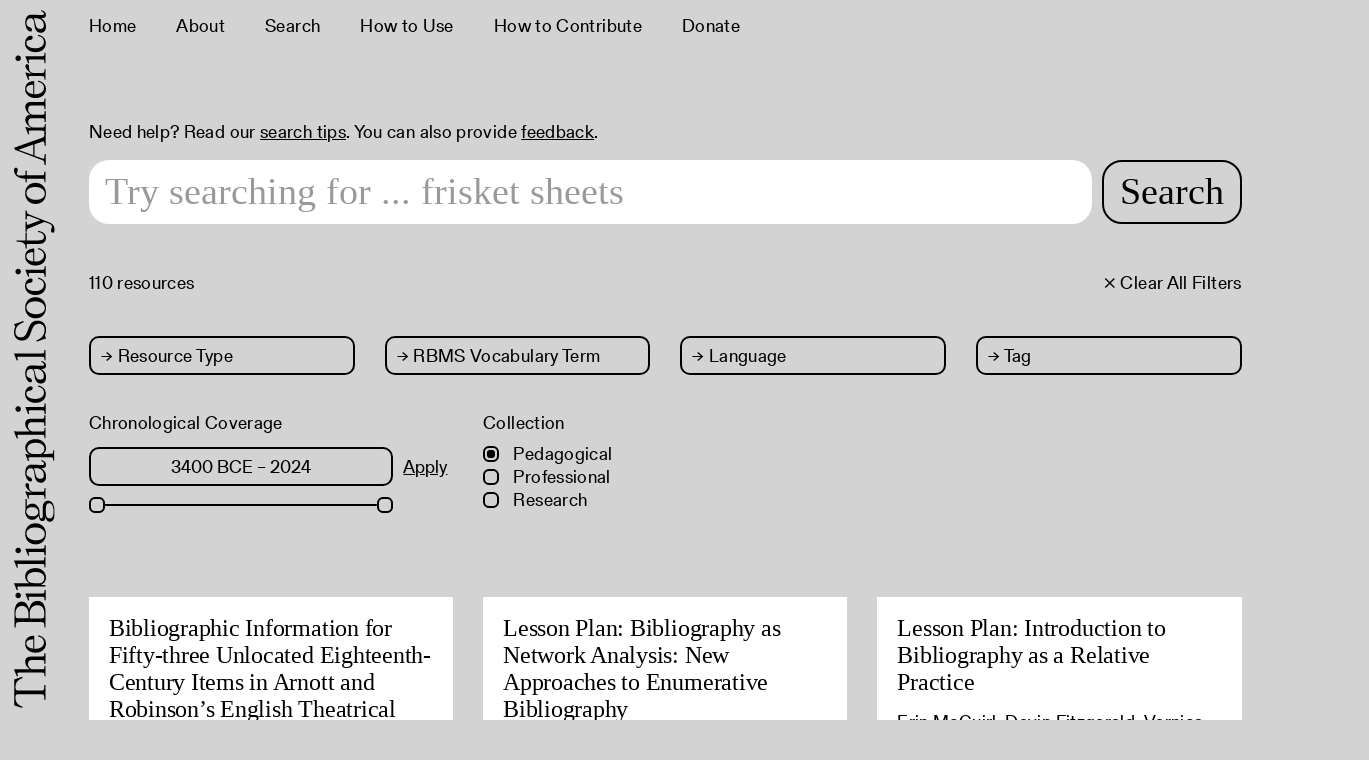

--- FILE ---
content_type: text/html; charset=UTF-8
request_url: https://bibsite.org/Browse/objects/key/b30c8df9e968ef295fa05863bf58c9dd/facet/use_type_facet/id/244/view/images
body_size: 9766
content:
<!DOCTYPE html>
<html lang="en">
	<head>
	<meta charset="utf-8">
	<meta name="viewport" content="width=device-width, initial-scale=1.0, minimum-scale=1.0"/>
		<script src='/assets/jquery/js/jquery.min.js' type='text/javascript'></script>
<link rel='stylesheet' href='/assets/bootstrap/css/bootstrap.css' type='text/css' media='all'/>
<script src='/assets/bootstrap/js/bootstrap.js' type='text/javascript'></script>
<link rel='stylesheet' href='/assets/bootstrap/css/bootstrap-theme.css' type='text/css' media='all'/>
<script src='/assets/jquery/js/jquery-migrate-3.0.1.js' type='text/javascript'></script>
<script src='/assets/plyr/plyr.js' type='text/javascript'></script>
<link rel='stylesheet' href='/assets/plyr/plyr.css' type='text/css' media='all'/>
<script src='/assets/jquery/circular-slider/circular-slider.js' type='text/javascript'></script>
<link rel='stylesheet' href='/assets/jquery/circular-slider/circular-slider.css' type='text/css' media='all'/>
<script src='/assets/jquery/js/threesixty.min.js' type='text/javascript'></script>
<link rel='stylesheet' href='/assets/fontawesome/css/font-awesome.min.css' type='text/css' media='all'/>
<script src='/assets/pdfjs/pdf.js' type='text/javascript'></script>
<link rel='stylesheet' href='/assets/pdfjs/viewer/viewer.css' type='text/css' media='all'/>
<link rel='stylesheet' href='/themes/bibsite/assets/pawtucket/css/fonts.css' type='text/css' media='all'/>
<script src='/assets/jquery/js/jquery.cookie.js' type='text/javascript'></script>
<script src='/assets/jquery/js/jquery.cookiejar.js' type='text/javascript'></script>
<script src='/assets/jquery/js/jquery.jscroll.js' type='text/javascript'></script>
<script src='/assets/jquery/js/jquery.hscroll.js' type='text/javascript'></script>
<script src='/assets/jquery/js/jquery.jscrollpane.min.js' type='text/javascript'></script>
<link rel='stylesheet' href='/assets/jquery/js/jquery.jscrollpane.css' type='text/css' media='all'/>
<script src='/assets/ca/js/ca.utils.js' type='text/javascript'></script>
<script src='/assets/jquery/jquery-ui/jquery-ui.min.js' type='text/javascript'></script>
<link rel='stylesheet' href='/assets/jquery/jquery-ui/jquery-ui.min.css' type='text/css' media='all'/>
<link rel='stylesheet' href='/assets/jquery/jquery-ui/jquery-ui.structure.min.css' type='text/css' media='all'/>
<link rel='stylesheet' href='/assets/jquery/jquery-ui/jquery-ui.theme.min.css' type='text/css' media='all'/>
<script src='/assets/ca/js/ca.genericpanel.js' type='text/javascript'></script>
<script src='/assets/mediaelement/mediaelement-and-player.min.js' type='text/javascript'></script>
<link rel='stylesheet' href='/assets/mediaelement/mediaelementplayer.min.css' type='text/css' media='all'/>
<script src='/assets/jquery/js/jquery.mousewheel.js' type='text/javascript'></script>
<script src='/assets/chartist/dist/chartist.min.js' type='text/javascript'></script>
<link rel='stylesheet' href='/assets/chartist/dist/chartist.min.css' type='text/css' media='all'/>
<link rel='stylesheet' href='/themes/bibsite/assets/pawtucket/css/main.css' type='text/css' media='all'/>
<link rel='stylesheet' href='/themes/bibsite/assets/pawtucket/css/theme.css' type='text/css' media='all'/>

	<title>BibSite | Search</title>
	
	<script type="text/javascript">
		jQuery(document).ready(function() {
    		jQuery('#browse-menu').on('click mouseover mouseout mousemove mouseenter',function(e) { e.stopPropagation(); });
    	});
	</script>
	<script src="/themes/bibsite/assets/pawtucket/js/imagesloaded.min.js"></script>
	<script src="/themes/bibsite/assets/pawtucket/js/masonry.min.js"></script>
</head>
<body>
	<div id="skipNavigation"><a href="#main">Skip to main content</a></div>
	<nav class="navbar navbar-default yamm" role="navigation">
		<div class="container menuBar">
			<!-- Brand and toggle get grouped for better mobile display -->
			<div class="navbar-header">
				<!-- <button type="button" class="navbar-toggle navbar-toggle-user" data-toggle="collapse" data-target="#user-navbar-toggle">
					<span class="sr-only">User Options</span>
					<span class="glyphicon glyphicon-user"></span>
				</button> -->
				<button type="button" class="navbar-toggle" data-toggle="collapse" data-target="#bs-main-navbar-collapse-1">
					<span>Menu</span>
				</button>
<a href='/' class='navbar-brand'><img src='/themes/bibsite/assets/pawtucket/graphics/logo.svg' alt='BibSite' /></a>			</div>

		<!-- Collect the nav links, forms, and other content for toggling -->
			<!-- bs-user-navbar-collapse is the user menu that shows up in the toggle menu - hidden at larger size -->
			<!-- <div class="collapse navbar-collapse" id="user-navbar-toggle">
				<ul class="nav navbar-nav" role="list" aria-label="Mobile User Navigation">
					<li><a href='#' onclick='caMediaPanel.showPanel("/LoginReg/LoginForm"); return false;' >Login</a></li>
<li><a href='#' onclick='caMediaPanel.showPanel("/LoginReg/RegisterForm"); return false;' >Register</a></li>				</ul>
			</div> -->
			<div class="collapse navbar-collapse" id="bs-main-navbar-collapse-1">
				<!-- <ul class="nav navbar-nav navbar-right" id="user-navbar" role="list" aria-label="User Navigation">
					<li class="dropdown" style="position:relative;">
						<a href="#" class="dropdown-toggle icon" data-toggle="dropdown"><span class="glyphicon glyphicon-user" aria-label="User options"></span></a>
						<ul class="dropdown-menu" role="list"><li><a href='#' onclick='caMediaPanel.showPanel("/LoginReg/LoginForm"); return false;' >Login</a></li>
<li><a href='#' onclick='caMediaPanel.showPanel("/LoginReg/RegisterForm"); return false;' >Register</a></li></ul>
					</li>
				</ul> -->
				<ul class="nav navbar-nav navbar-left menuItems" role="list" aria-label="Primary Navigation">
					<li ><a href='/'>Home</a></li>
					<li ><a href='/about'>About</a></li>
					<li class="active"><a href='/browse/objects'>Search</a></li>	
					<li ><a href='/how_to_use'>How to Use</a></li>
					<li ><a href='/how_to_contribute'>How to Contribute</a></li>	
					<li><a href="https://secure.lglforms.com/form_engine/s/6fHvrI8a4DdXkF_viFHtAg?t=1649106000" target="_blank">Donate</a></li>		
					
				</ul>
			</div><!-- /.navbar-collapse -->
		</div><!-- end container -->
	</nav>
	<div class="container"><div class="row"><div class="col-xs-12">
		<div role="main" id="main"><div id="pageArea" class='ca_objects objects browse results'>
<div class="row" style="clear:both;">
	<div class='col-sm-12'>
		<div class="home-search">
			<div class="search-tips">Need help? Read our <a href='/how_to_use'>search tips</a>. You can also provide <a href="https://docs.google.com/forms/d/e/1FAIpQLSd8KH2iizRKB3tl6Vz6PCLGRgwXbxrU74K4G0VVhj1sx2bTbw/viewform" target="_blank">feedback</a>.</div>
			<form class="bibtype large" role="search" action="/Search/objects" aria-label="Search">
				<div class="formOutline">
					<div class="form-group">
						<input type="text" class="form-control" id="searchInput" placeholder="Try searching for ... auction catalogs" name="search_refine" autocomplete="off" aria-label="Search text" />
					</div>
					<button type="submit" class="btn-search" id="searchButton"><span aria-label="Submit">Search</span></button>
				</div>
				<input type="hidden" name="key" value="b6b8ddef3ac19040a9a73047ea3dc8ff">
				<input type="hidden" name="view" value="images">
			</form>
<div style='clear:both;'></div>			
			<script type="text/javascript">
				$(document).ready(function(){
					$('#searchButton').prop('disabled',true);
					$('#searchInput').on('keyup', function(){
						$('#searchButton').prop('disabled', this.value == "" ? true : false);     
					})
				});
			</script>
		</div>
		
		<H1>
<a href='/Browse/objects/clear/1/view/images/key/b6b8ddef3ac19040a9a73047ea3dc8ff' class='clearFilters'><span class="filter"><span class="arrow"> </span><span class="close">× Clear All Filters</span></a>110 resources			<!-- <p>208 resources in 13 languages, featuring 302 subject groups, with the help of 294 contributors.</p> -->
		</H1>
<div class='dropdownWrapper'><div class='row input-wrapper dropdowns'><div class='col-sm-12 col-md-3'><div class='dropdown-container'><div class='dropdown input-box'><span class='toggle pointer'><span class='arrow'>→</span> Resource Type</span><ul><li><a href='/Browse/objects/key/b6b8ddef3ac19040a9a73047ea3dc8ff/facet/type_facet/id/32/view/images'>Texts&nbsp;&nbsp;<span class='result-count'>78</span></a></li><li><a href='/Browse/objects/key/b6b8ddef3ac19040a9a73047ea3dc8ff/facet/type_facet/id/26/view/images'>Moving Images&nbsp;&nbsp;<span class='result-count'>20</span></a></li><li><a href='/Browse/objects/key/b6b8ddef3ac19040a9a73047ea3dc8ff/facet/type_facet/id/25/view/images'>Interactive Resources&nbsp;&nbsp;<span class='result-count'>9</span></a></li><li><a href='/Browse/objects/key/b6b8ddef3ac19040a9a73047ea3dc8ff/facet/type_facet/id/23/view/images'>Datasets&nbsp;&nbsp;<span class='result-count'>3</span></a></li></ul></div></div></div><div class='col-sm-12 col-md-3'><div class='dropdown-container'><div class='dropdown input-box'><span class='toggle pointer'><span class='arrow'>→</span> RBMS Vocabulary Term</span><ul><li><a href='/Browse/objects/key/b6b8ddef3ac19040a9a73047ea3dc8ff/facet/rbmstr_terms_facet/id/2572/view/images'>Marginalia&nbsp;&nbsp;<span class='result-count'>3</span></a></li><li><a href='/Browse/objects/key/b6b8ddef3ac19040a9a73047ea3dc8ff/facet/rbmstr_terms_facet/id/5722/view/images'>Manuals (Handbooks)&nbsp;&nbsp;<span class='result-count'>2</span></a></li><li><a href='/Browse/objects/key/b6b8ddef3ac19040a9a73047ea3dc8ff/facet/rbmstr_terms_facet/id/4110/view/images'>Annotations&nbsp;&nbsp;<span class='result-count'>1</span></a></li>
<li><a href='/Browse/objects/key/b6b8ddef3ac19040a9a73047ea3dc8ff/facet/rbmstr_terms_facet/id/5444/view/images'>Armorial bindings&nbsp;&nbsp;<span class='result-count'>1</span></a></li>
<li><a href='/Browse/objects/key/b6b8ddef3ac19040a9a73047ea3dc8ff/facet/rbmstr_terms_facet/id/5445/view/images'>Armorial stamps&nbsp;&nbsp;<span class='result-count'>1</span></a></li>
<li><a href='/Browse/objects/key/b6b8ddef3ac19040a9a73047ea3dc8ff/facet/rbmstr_terms_facet/id/3296/view/images'>Artists' books&nbsp;&nbsp;<span class='result-count'>1</span></a></li>
<li><a href='/Browse/objects/key/b6b8ddef3ac19040a9a73047ea3dc8ff/facet/rbmstr_terms_facet/id/4847/view/images'>Authors' presentation copies&nbsp;&nbsp;<span class='result-count'>1</span></a></li>
<li><a href='/Browse/objects/key/b6b8ddef3ac19040a9a73047ea3dc8ff/facet/rbmstr_terms_facet/id/2373/view/images'>Booksellers' catalogs&nbsp;&nbsp;<span class='result-count'>1</span></a></li>
<li><a href='/Browse/objects/key/b6b8ddef3ac19040a9a73047ea3dc8ff/facet/rbmstr_terms_facet/id/5494/view/images'>Branded edges&nbsp;&nbsp;<span class='result-count'>1</span></a></li>
<li><a href='/Browse/objects/key/b6b8ddef3ac19040a9a73047ea3dc8ff/facet/rbmstr_terms_facet/id/7439/view/images'>Catalogs&nbsp;&nbsp;<span class='result-count'>1</span></a></li>
<li><a href='/Browse/objects/key/b6b8ddef3ac19040a9a73047ea3dc8ff/facet/rbmstr_terms_facet/id/4190/view/images'>Chapbooks&nbsp;&nbsp;<span class='result-count'>1</span></a></li>
<li><a href='/Browse/objects/key/b6b8ddef3ac19040a9a73047ea3dc8ff/facet/rbmstr_terms_facet/id/5447/view/images'>Devices (Provenance)&nbsp;&nbsp;<span class='result-count'>1</span></a></li>
<li><a href='/Browse/objects/key/b6b8ddef3ac19040a9a73047ea3dc8ff/facet/rbmstr_terms_facet/id/5721/view/images'>Drawing books&nbsp;&nbsp;<span class='result-count'>1</span></a></li>
<li><a href='/Browse/objects/key/b6b8ddef3ac19040a9a73047ea3dc8ff/facet/rbmstr_terms_facet/id/2399/view/images'>Glossaries&nbsp;&nbsp;<span class='result-count'>1</span></a></li>
<li><a href='/Browse/objects/key/b6b8ddef3ac19040a9a73047ea3dc8ff/facet/rbmstr_terms_facet/id/3488/view/images'>Handmade papers&nbsp;&nbsp;<span class='result-count'>1</span></a></li>
<li><a href='/Browse/objects/key/b6b8ddef3ac19040a9a73047ea3dc8ff/facet/rbmstr_terms_facet/id/2915/view/images'>Incunabula&nbsp;&nbsp;<span class='result-count'>1</span></a></li>
<li><a href='/Browse/objects/key/b6b8ddef3ac19040a9a73047ea3dc8ff/facet/rbmstr_terms_facet/id/5061/view/images'>Library copies&nbsp;&nbsp;<span class='result-count'>1</span></a></li>
<li><a href='/Browse/objects/key/b6b8ddef3ac19040a9a73047ea3dc8ff/facet/rbmstr_terms_facet/id/4070/view/images'>Paper&nbsp;&nbsp;<span class='result-count'>1</span></a></li>
<li><a href='/Browse/objects/key/b6b8ddef3ac19040a9a73047ea3dc8ff/facet/rbmstr_terms_facet/id/2874/view/images'>Provenance&nbsp;&nbsp;<span class='result-count'>1</span></a></li>
<li><a href='/Browse/objects/key/b6b8ddef3ac19040a9a73047ea3dc8ff/facet/rbmstr_terms_facet/id/4071/view/images'>Watermarks&nbsp;&nbsp;<span class='result-count'>1</span></a></li>
<li><a href='/Browse/objects/key/b6b8ddef3ac19040a9a73047ea3dc8ff/facet/rbmstr_terms_facet/id/3486/view/images'>Wood printings&nbsp;&nbsp;<span class='result-count'>1</span></a></li></ul></div></div></div><div class='col-sm-12 col-md-3'><div class='dropdown-container'><div class='dropdown input-box'><span class='toggle pointer'><span class='arrow'>→</span> Language</span><ul><li><a href='/Browse/objects/key/b6b8ddef3ac19040a9a73047ea3dc8ff/facet/language_facet/id/157/view/images'>English&nbsp;&nbsp;<span class='result-count'>105</span></a></li><li><a href='/Browse/objects/key/b6b8ddef3ac19040a9a73047ea3dc8ff/facet/language_facet/id/166/view/images'>Spanish&nbsp;&nbsp;<span class='result-count'>8</span></a></li><li><a href='/Browse/objects/key/b6b8ddef3ac19040a9a73047ea3dc8ff/facet/language_facet/id/158/view/images'>French&nbsp;&nbsp;<span class='result-count'>7</span></a></li><li><a href='/Browse/objects/key/b6b8ddef3ac19040a9a73047ea3dc8ff/facet/language_facet/id/159/view/images'>German&nbsp;&nbsp;<span class='result-count'>4</span></a></li><li><a href='/Browse/objects/key/b6b8ddef3ac19040a9a73047ea3dc8ff/facet/language_facet/id/161/view/images'>Italian&nbsp;&nbsp;<span class='result-count'>3</span></a></li><li><a href='/Browse/objects/key/b6b8ddef3ac19040a9a73047ea3dc8ff/facet/language_facet/id/164/view/images'>Portuguese&nbsp;&nbsp;<span class='result-count'>2</span></a></li><li><a href='/Browse/objects/key/b6b8ddef3ac19040a9a73047ea3dc8ff/facet/language_facet/id/154/view/images'>Arabic&nbsp;&nbsp;<span class='result-count'>1</span></a></li>
<li><a href='/Browse/objects/key/b6b8ddef3ac19040a9a73047ea3dc8ff/facet/language_facet/id/155/view/images'>Bengali&nbsp;&nbsp;<span class='result-count'>1</span></a></li>
<li><a href='/Browse/objects/key/b6b8ddef3ac19040a9a73047ea3dc8ff/facet/language_facet/id/156/view/images'>Chinese&nbsp;&nbsp;<span class='result-count'>1</span></a></li>
<li><a href='/Browse/objects/key/b6b8ddef3ac19040a9a73047ea3dc8ff/facet/language_facet/id/160/view/images'>Hindustani&nbsp;&nbsp;<span class='result-count'>1</span></a></li>
<li><a href='/Browse/objects/key/b6b8ddef3ac19040a9a73047ea3dc8ff/facet/language_facet/id/162/view/images'>Japanese&nbsp;&nbsp;<span class='result-count'>1</span></a></li>
<li><a href='/Browse/objects/key/b6b8ddef3ac19040a9a73047ea3dc8ff/facet/language_facet/id/165/view/images'>Russian&nbsp;&nbsp;<span class='result-count'>1</span></a></li></ul></div></div></div><div class='col-sm-12 col-md-3'><div class='dropdown-container'><div class='dropdown input-box'><span class='toggle pointer'><span class='arrow'>→</span> Tag</span><ul><li><a href='/Browse/objects/key/b6b8ddef3ac19040a9a73047ea3dc8ff/facet/tags_facet/id/79/view/images'>Bibliography instruction&nbsp;&nbsp;<span class='result-count'>13</span></a></li>
<li><a href='/Browse/objects/key/b6b8ddef3ac19040a9a73047ea3dc8ff/facet/tags_facet/id/114/view/images'>pedagogy&nbsp;&nbsp;<span class='result-count'>13</span></a></li><li><a href='/Browse/objects/key/b6b8ddef3ac19040a9a73047ea3dc8ff/facet/tags_facet/id/183/view/images'>Databases&nbsp;&nbsp;<span class='result-count'>10</span></a></li><li><a href='/Browse/objects/key/b6b8ddef3ac19040a9a73047ea3dc8ff/facet/tags_facet/id/148/view/images'>Digital Bibliography&nbsp;&nbsp;<span class='result-count'>8</span></a></li>
<li><a href='/Browse/objects/key/b6b8ddef3ac19040a9a73047ea3dc8ff/facet/tags_facet/id/38/view/images'>Medieval Manuscripts&nbsp;&nbsp;<span class='result-count'>8</span></a></li>
<li><a href='/Browse/objects/key/b6b8ddef3ac19040a9a73047ea3dc8ff/facet/tags_facet/id/109/view/images'>syllabus&nbsp;&nbsp;<span class='result-count'>8</span></a></li><li><a href='/Browse/objects/key/b6b8ddef3ac19040a9a73047ea3dc8ff/facet/tags_facet/id/89/view/images'>Reading lists&nbsp;&nbsp;<span class='result-count'>6</span></a></li><li><a href='/Browse/objects/key/b6b8ddef3ac19040a9a73047ea3dc8ff/facet/tags_facet/id/71/view/images'>Descriptive Bibliography&nbsp;&nbsp;<span class='result-count'>5</span></a></li>
<li><a href='/Browse/objects/key/b6b8ddef3ac19040a9a73047ea3dc8ff/facet/tags_facet/id/34/view/images'>Lesson Plans&nbsp;&nbsp;<span class='result-count'>5</span></a></li>
<li><a href='/Browse/objects/key/b6b8ddef3ac19040a9a73047ea3dc8ff/facet/tags_facet/id/113/view/images'>undergraduate&nbsp;&nbsp;<span class='result-count'>5</span></a></li>
<li><a href='/Browse/objects/key/b6b8ddef3ac19040a9a73047ea3dc8ff/facet/tags_facet/id/37/view/images'>Workshops&nbsp;&nbsp;<span class='result-count'>5</span></a></li><li><a href='/Browse/objects/key/b6b8ddef3ac19040a9a73047ea3dc8ff/facet/tags_facet/id/64/view/images'>Bibliography&nbsp;&nbsp;<span class='result-count'>4</span></a></li>
<li><a href='/Browse/objects/key/b6b8ddef3ac19040a9a73047ea3dc8ff/facet/tags_facet/id/158/view/images'>Bibliography Research Tools&nbsp;&nbsp;<span class='result-count'>4</span></a></li>
<li><a href='/Browse/objects/key/b6b8ddef3ac19040a9a73047ea3dc8ff/facet/tags_facet/id/241/view/images'>conservation&nbsp;&nbsp;<span class='result-count'>4</span></a></li>
<li><a href='/Browse/objects/key/b6b8ddef3ac19040a9a73047ea3dc8ff/facet/tags_facet/id/55/view/images'>Medieval&nbsp;&nbsp;<span class='result-count'>4</span></a></li>
<li><a href='/Browse/objects/key/b6b8ddef3ac19040a9a73047ea3dc8ff/facet/tags_facet/id/171/view/images'>rare book school&nbsp;&nbsp;<span class='result-count'>4</span></a></li><li><a href='/Browse/objects/key/b6b8ddef3ac19040a9a73047ea3dc8ff/facet/tags_facet/id/239/view/images'>archives&nbsp;&nbsp;<span class='result-count'>3</span></a></li>
<li><a href='/Browse/objects/key/b6b8ddef3ac19040a9a73047ea3dc8ff/facet/tags_facet/id/168/view/images'>Black Bibliography&nbsp;&nbsp;<span class='result-count'>3</span></a></li>
<li><a href='/Browse/objects/key/b6b8ddef3ac19040a9a73047ea3dc8ff/facet/tags_facet/id/74/view/images'>book collecting&nbsp;&nbsp;<span class='result-count'>3</span></a></li>
<li><a href='/Browse/objects/key/b6b8ddef3ac19040a9a73047ea3dc8ff/facet/tags_facet/id/90/view/images'>Book history&nbsp;&nbsp;<span class='result-count'>3</span></a></li>
<li><a href='/Browse/objects/key/b6b8ddef3ac19040a9a73047ea3dc8ff/facet/tags_facet/id/192/view/images'>British Printing&nbsp;&nbsp;<span class='result-count'>3</span></a></li>
<li><a href='/Browse/objects/key/b6b8ddef3ac19040a9a73047ea3dc8ff/facet/tags_facet/id/194/view/images'>Cataloging&nbsp;&nbsp;<span class='result-count'>3</span></a></li>
<li><a href='/Browse/objects/key/b6b8ddef3ac19040a9a73047ea3dc8ff/facet/tags_facet/id/198/view/images'>Digitization&nbsp;&nbsp;<span class='result-count'>3</span></a></li>
<li><a href='/Browse/objects/key/b6b8ddef3ac19040a9a73047ea3dc8ff/facet/tags_facet/id/149/view/images'>Librarianship&nbsp;&nbsp;<span class='result-count'>3</span></a></li>
<li><a href='/Browse/objects/key/b6b8ddef3ac19040a9a73047ea3dc8ff/facet/tags_facet/id/121/view/images'>rare book cataloging&nbsp;&nbsp;<span class='result-count'>3</span></a></li>
<li><a href='/Browse/objects/key/b6b8ddef3ac19040a9a73047ea3dc8ff/facet/tags_facet/id/115/view/images'>Teaching with Primary Sources&nbsp;&nbsp;<span class='result-count'>3</span></a></li><li><a href='/Browse/objects/key/b6b8ddef3ac19040a9a73047ea3dc8ff/facet/tags_facet/id/80/view/images'>Analytical Bibliography&nbsp;&nbsp;<span class='result-count'>2</span></a></li>
<li><a href='/Browse/objects/key/b6b8ddef3ac19040a9a73047ea3dc8ff/facet/tags_facet/id/185/view/images'>Annotations&nbsp;&nbsp;<span class='result-count'>2</span></a></li>
<li><a href='/Browse/objects/key/b6b8ddef3ac19040a9a73047ea3dc8ff/facet/tags_facet/id/147/view/images'>Archaeology of Reading&nbsp;&nbsp;<span class='result-count'>2</span></a></li>
<li><a href='/Browse/objects/key/b6b8ddef3ac19040a9a73047ea3dc8ff/facet/tags_facet/id/128/view/images'>Black Book History&nbsp;&nbsp;<span class='result-count'>2</span></a></li>
<li><a href='/Browse/objects/key/b6b8ddef3ac19040a9a73047ea3dc8ff/facet/tags_facet/id/188/view/images'>Black Studies&nbsp;&nbsp;<span class='result-count'>2</span></a></li>
<li><a href='/Browse/objects/key/b6b8ddef3ac19040a9a73047ea3dc8ff/facet/tags_facet/id/246/view/images'>Bookbinding&nbsp;&nbsp;<span class='result-count'>2</span></a></li>
<li><a href='/Browse/objects/key/b6b8ddef3ac19040a9a73047ea3dc8ff/facet/tags_facet/id/190/view/images'>Chapbooks&nbsp;&nbsp;<span class='result-count'>2</span></a></li>
<li><a href='/Browse/objects/key/b6b8ddef3ac19040a9a73047ea3dc8ff/facet/tags_facet/id/199/view/images'>Codicology&nbsp;&nbsp;<span class='result-count'>2</span></a></li>
<li><a href='/Browse/objects/key/b6b8ddef3ac19040a9a73047ea3dc8ff/facet/tags_facet/id/150/view/images'>Curatorship&nbsp;&nbsp;<span class='result-count'>2</span></a></li>
<li><a href='/Browse/objects/key/b6b8ddef3ac19040a9a73047ea3dc8ff/facet/tags_facet/id/193/view/images'>Descriptive Cataloging&nbsp;&nbsp;<span class='result-count'>2</span></a></li>
<li><a href='/Browse/objects/key/b6b8ddef3ac19040a9a73047ea3dc8ff/facet/tags_facet/id/54/view/images'>Early Modern&nbsp;&nbsp;<span class='result-count'>2</span></a></li>
<li><a href='/Browse/objects/key/b6b8ddef3ac19040a9a73047ea3dc8ff/facet/tags_facet/id/137/view/images'>Feminist bibliography&nbsp;&nbsp;<span class='result-count'>2</span></a></li>
<li><a href='/Browse/objects/key/b6b8ddef3ac19040a9a73047ea3dc8ff/facet/tags_facet/id/218/view/images'>handout&nbsp;&nbsp;<span class='result-count'>2</span></a></li>
<li><a href='/Browse/objects/key/b6b8ddef3ac19040a9a73047ea3dc8ff/facet/tags_facet/id/86/view/images'>History of Reading&nbsp;&nbsp;<span class='result-count'>2</span></a></li>
<li><a href='/Browse/objects/key/b6b8ddef3ac19040a9a73047ea3dc8ff/facet/tags_facet/id/143/view/images'>IIIF&nbsp;&nbsp;<span class='result-count'>2</span></a></li>
<li><a href='/Browse/objects/key/b6b8ddef3ac19040a9a73047ea3dc8ff/facet/tags_facet/id/130/view/images'>Inclusive Bibliography&nbsp;&nbsp;<span class='result-count'>2</span></a></li>
<li><a href='/Browse/objects/key/b6b8ddef3ac19040a9a73047ea3dc8ff/facet/tags_facet/id/240/view/images'>libraries&nbsp;&nbsp;<span class='result-count'>2</span></a></li>
<li><a href='/Browse/objects/key/b6b8ddef3ac19040a9a73047ea3dc8ff/facet/tags_facet/id/9/view/images'>maps&nbsp;&nbsp;<span class='result-count'>2</span></a></li>
<li><a href='/Browse/objects/key/b6b8ddef3ac19040a9a73047ea3dc8ff/facet/tags_facet/id/151/view/images'>Mirador Digital Collections Viewer&nbsp;&nbsp;<span class='result-count'>2</span></a></li>
<li><a href='/Browse/objects/key/b6b8ddef3ac19040a9a73047ea3dc8ff/facet/tags_facet/id/243/view/images'>Nineteenth Century&nbsp;&nbsp;<span class='result-count'>2</span></a></li>
<li><a href='/Browse/objects/key/b6b8ddef3ac19040a9a73047ea3dc8ff/facet/tags_facet/id/57/view/images'>Periodicals&nbsp;&nbsp;<span class='result-count'>2</span></a></li>
<li><a href='/Browse/objects/key/b6b8ddef3ac19040a9a73047ea3dc8ff/facet/tags_facet/id/174/view/images'>Printing in the Americas&nbsp;&nbsp;<span class='result-count'>2</span></a></li>
<li><a href='/Browse/objects/key/b6b8ddef3ac19040a9a73047ea3dc8ff/facet/tags_facet/id/252/view/images'>provenance&nbsp;&nbsp;<span class='result-count'>2</span></a></li>
<li><a href='/Browse/objects/key/b6b8ddef3ac19040a9a73047ea3dc8ff/facet/tags_facet/id/163/view/images'>Reference&nbsp;&nbsp;<span class='result-count'>2</span></a></li>
<li><a href='/Browse/objects/key/b6b8ddef3ac19040a9a73047ea3dc8ff/facet/tags_facet/id/247/view/images'>Science&nbsp;&nbsp;<span class='result-count'>2</span></a></li>
<li><a href='/Browse/objects/key/b6b8ddef3ac19040a9a73047ea3dc8ff/facet/tags_facet/id/219/view/images'>special collections&nbsp;&nbsp;<span class='result-count'>2</span></a></li>
<li><a href='/Browse/objects/key/b6b8ddef3ac19040a9a73047ea3dc8ff/facet/tags_facet/id/173/view/images'>western book history&nbsp;&nbsp;<span class='result-count'>2</span></a></li>
<li><a href='/Browse/objects/key/b6b8ddef3ac19040a9a73047ea3dc8ff/facet/tags_facet/id/231/view/images'>Women Bookmakers&nbsp;&nbsp;<span class='result-count'>2</span></a></li><li><a href='/Browse/objects/key/b6b8ddef3ac19040a9a73047ea3dc8ff/facet/tags_facet/id/169/view/images'>Abolition&nbsp;&nbsp;<span class='result-count'>1</span></a></li>
<li><a href='/Browse/objects/key/b6b8ddef3ac19040a9a73047ea3dc8ff/facet/tags_facet/id/265/view/images'>American South&nbsp;&nbsp;<span class='result-count'>1</span></a></li>
<li><a href='/Browse/objects/key/b6b8ddef3ac19040a9a73047ea3dc8ff/facet/tags_facet/id/294/view/images'>Andes&nbsp;&nbsp;<span class='result-count'>1</span></a></li>
<li><a href='/Browse/objects/key/b6b8ddef3ac19040a9a73047ea3dc8ff/facet/tags_facet/id/205/view/images'>Anti-colonialism&nbsp;&nbsp;<span class='result-count'>1</span></a></li>
<li><a href='/Browse/objects/key/b6b8ddef3ac19040a9a73047ea3dc8ff/facet/tags_facet/id/206/view/images'>Anti-imperialism&nbsp;&nbsp;<span class='result-count'>1</span></a></li>
<li><a href='/Browse/objects/key/b6b8ddef3ac19040a9a73047ea3dc8ff/facet/tags_facet/id/281/view/images'>archival literacy&nbsp;&nbsp;<span class='result-count'>1</span></a></li>
<li><a href='/Browse/objects/key/b6b8ddef3ac19040a9a73047ea3dc8ff/facet/tags_facet/id/196/view/images'>Artist Books&nbsp;&nbsp;<span class='result-count'>1</span></a></li>
<li><a href='/Browse/objects/key/b6b8ddef3ac19040a9a73047ea3dc8ff/facet/tags_facet/id/234/view/images'>assignments&nbsp;&nbsp;<span class='result-count'>1</span></a></li>
<li><a href='/Browse/objects/key/b6b8ddef3ac19040a9a73047ea3dc8ff/facet/tags_facet/id/60/view/images'>Authorship&nbsp;&nbsp;<span class='result-count'>1</span></a></li>
<li><a href='/Browse/objects/key/b6b8ddef3ac19040a9a73047ea3dc8ff/facet/tags_facet/id/283/view/images'>autobiography&nbsp;&nbsp;<span class='result-count'>1</span></a></li>
<li><a href='/Browse/objects/key/b6b8ddef3ac19040a9a73047ea3dc8ff/facet/tags_facet/id/36/view/images'>Bibliography Teaching&nbsp;&nbsp;<span class='result-count'>1</span></a></li>
<li><a href='/Browse/objects/key/b6b8ddef3ac19040a9a73047ea3dc8ff/facet/tags_facet/id/279/view/images'>birds in books&nbsp;&nbsp;<span class='result-count'>1</span></a></li>
<li><a href='/Browse/objects/key/b6b8ddef3ac19040a9a73047ea3dc8ff/facet/tags_facet/id/112/view/images'>Black authors&nbsp;&nbsp;<span class='result-count'>1</span></a></li>
<li><a href='/Browse/objects/key/b6b8ddef3ac19040a9a73047ea3dc8ff/facet/tags_facet/id/127/view/images'>Black British Publishing History&nbsp;&nbsp;<span class='result-count'>1</span></a></li>
<li><a href='/Browse/objects/key/b6b8ddef3ac19040a9a73047ea3dc8ff/facet/tags_facet/id/187/view/images'>Black Writing&nbsp;&nbsp;<span class='result-count'>1</span></a></li>
<li><a href='/Browse/objects/key/b6b8ddef3ac19040a9a73047ea3dc8ff/facet/tags_facet/id/197/view/images'>Book Arts&nbsp;&nbsp;<span class='result-count'>1</span></a></li>
<li><a href='/Browse/objects/key/b6b8ddef3ac19040a9a73047ea3dc8ff/facet/tags_facet/id/280/view/images'>Book history in Asia&nbsp;&nbsp;<span class='result-count'>1</span></a></li>
<li><a href='/Browse/objects/key/b6b8ddef3ac19040a9a73047ea3dc8ff/facet/tags_facet/id/236/view/images'>book makers&nbsp;&nbsp;<span class='result-count'>1</span></a></li>
<li><a href='/Browse/objects/key/b6b8ddef3ac19040a9a73047ea3dc8ff/facet/tags_facet/id/122/view/images'>book trade&nbsp;&nbsp;<span class='result-count'>1</span></a></li>
<li><a href='/Browse/objects/key/b6b8ddef3ac19040a9a73047ea3dc8ff/facet/tags_facet/id/250/view/images'>branded edges&nbsp;&nbsp;<span class='result-count'>1</span></a></li>
<li><a href='/Browse/objects/key/b6b8ddef3ac19040a9a73047ea3dc8ff/facet/tags_facet/id/65/view/images'>Catalogs&nbsp;&nbsp;<span class='result-count'>1</span></a></li>
<li><a href='/Browse/objects/key/b6b8ddef3ac19040a9a73047ea3dc8ff/facet/tags_facet/id/244/view/images'>Chant&nbsp;&nbsp;<span class='result-count'>1</span></a></li>
<li><a href='/Browse/objects/key/b6b8ddef3ac19040a9a73047ea3dc8ff/facet/tags_facet/id/85/view/images'>Circulation Records&nbsp;&nbsp;<span class='result-count'>1</span></a></li>
<li><a href='/Browse/objects/key/b6b8ddef3ac19040a9a73047ea3dc8ff/facet/tags_facet/id/223/view/images'>Classroom Activity&nbsp;&nbsp;<span class='result-count'>1</span></a></li>
<li><a href='/Browse/objects/key/b6b8ddef3ac19040a9a73047ea3dc8ff/facet/tags_facet/id/275/view/images'>Collation Formulas&nbsp;&nbsp;<span class='result-count'>1</span></a></li>
<li><a href='/Browse/objects/key/b6b8ddef3ac19040a9a73047ea3dc8ff/facet/tags_facet/id/274/view/images'>Collations&nbsp;&nbsp;<span class='result-count'>1</span></a></li>
<li><a href='/Browse/objects/key/b6b8ddef3ac19040a9a73047ea3dc8ff/facet/tags_facet/id/264/view/images'>Colonial American Book History&nbsp;&nbsp;<span class='result-count'>1</span></a></li>
<li><a href='/Browse/objects/key/b6b8ddef3ac19040a9a73047ea3dc8ff/facet/tags_facet/id/251/view/images'>colonial Mexico&nbsp;&nbsp;<span class='result-count'>1</span></a></li>
<li><a href='/Browse/objects/key/b6b8ddef3ac19040a9a73047ea3dc8ff/facet/tags_facet/id/263/view/images'>Colonialism&nbsp;&nbsp;<span class='result-count'>1</span></a></li>
<li><a href='/Browse/objects/key/b6b8ddef3ac19040a9a73047ea3dc8ff/facet/tags_facet/id/273/view/images'>Color Analysis&nbsp;&nbsp;<span class='result-count'>1</span></a></li>
<li><a href='/Browse/objects/key/b6b8ddef3ac19040a9a73047ea3dc8ff/facet/tags_facet/id/208/view/images'>Communism&nbsp;&nbsp;<span class='result-count'>1</span></a></li>
<li><a href='/Browse/objects/key/b6b8ddef3ac19040a9a73047ea3dc8ff/facet/tags_facet/id/271/view/images'>comparator&nbsp;&nbsp;<span class='result-count'>1</span></a></li>
<li><a href='/Browse/objects/key/b6b8ddef3ac19040a9a73047ea3dc8ff/facet/tags_facet/id/254/view/images'>critical archives&nbsp;&nbsp;<span class='result-count'>1</span></a></li>
<li><a href='/Browse/objects/key/b6b8ddef3ac19040a9a73047ea3dc8ff/facet/tags_facet/id/81/view/images'>Critical Bibliography&nbsp;&nbsp;<span class='result-count'>1</span></a></li>
<li><a href='/Browse/objects/key/b6b8ddef3ac19040a9a73047ea3dc8ff/facet/tags_facet/id/258/view/images'>data visualizations&nbsp;&nbsp;<span class='result-count'>1</span></a></li>
<li><a href='/Browse/objects/key/b6b8ddef3ac19040a9a73047ea3dc8ff/facet/tags_facet/id/295/view/images'>decipherment&nbsp;&nbsp;<span class='result-count'>1</span></a></li>
<li><a href='/Browse/objects/key/b6b8ddef3ac19040a9a73047ea3dc8ff/facet/tags_facet/id/5/view/images'>drama&nbsp;&nbsp;<span class='result-count'>1</span></a></li>
<li><a href='/Browse/objects/key/b6b8ddef3ac19040a9a73047ea3dc8ff/facet/tags_facet/id/268/view/images'>dust jackets&nbsp;&nbsp;<span class='result-count'>1</span></a></li>
<li><a href='/Browse/objects/key/b6b8ddef3ac19040a9a73047ea3dc8ff/facet/tags_facet/id/11/view/images'>Eighteenth-Century Printing&nbsp;&nbsp;<span class='result-count'>1</span></a></li>
<li><a href='/Browse/objects/key/b6b8ddef3ac19040a9a73047ea3dc8ff/facet/tags_facet/id/28/view/images'>England&nbsp;&nbsp;<span class='result-count'>1</span></a></li>
<li><a href='/Browse/objects/key/b6b8ddef3ac19040a9a73047ea3dc8ff/facet/tags_facet/id/157/view/images'>English Secretary Hand&nbsp;&nbsp;<span class='result-count'>1</span></a></li>
<li><a href='/Browse/objects/key/b6b8ddef3ac19040a9a73047ea3dc8ff/facet/tags_facet/id/120/view/images'>Enumerative bibliographies&nbsp;&nbsp;<span class='result-count'>1</span></a></li>
<li><a href='/Browse/objects/key/b6b8ddef3ac19040a9a73047ea3dc8ff/facet/tags_facet/id/118/view/images'>Enumerative bibliography&nbsp;&nbsp;<span class='result-count'>1</span></a></li>
<li><a href='/Browse/objects/key/b6b8ddef3ac19040a9a73047ea3dc8ff/facet/tags_facet/id/255/view/images'>essays&nbsp;&nbsp;<span class='result-count'>1</span></a></li>
<li><a href='/Browse/objects/key/b6b8ddef3ac19040a9a73047ea3dc8ff/facet/tags_facet/id/200/view/images'>Ethics&nbsp;&nbsp;<span class='result-count'>1</span></a></li>
<li><a href='/Browse/objects/key/b6b8ddef3ac19040a9a73047ea3dc8ff/facet/tags_facet/id/261/view/images'>French Colonialism&nbsp;&nbsp;<span class='result-count'>1</span></a></li>
<li><a href='/Browse/objects/key/b6b8ddef3ac19040a9a73047ea3dc8ff/facet/tags_facet/id/228/view/images'>Gay Bibliography&nbsp;&nbsp;<span class='result-count'>1</span></a></li>
<li><a href='/Browse/objects/key/b6b8ddef3ac19040a9a73047ea3dc8ff/facet/tags_facet/id/217/view/images'>graduate&nbsp;&nbsp;<span class='result-count'>1</span></a></li>
<li><a href='/Browse/objects/key/b6b8ddef3ac19040a9a73047ea3dc8ff/facet/tags_facet/id/186/view/images'>Handpress Period&nbsp;&nbsp;<span class='result-count'>1</span></a></li>
<li><a href='/Browse/objects/key/b6b8ddef3ac19040a9a73047ea3dc8ff/facet/tags_facet/id/235/view/images'>hands-on activities&nbsp;&nbsp;<span class='result-count'>1</span></a></li>
<li><a href='/Browse/objects/key/b6b8ddef3ac19040a9a73047ea3dc8ff/facet/tags_facet/id/266/view/images'>Hebrew books&nbsp;&nbsp;<span class='result-count'>1</span></a></li>
<li><a href='/Browse/objects/key/b6b8ddef3ac19040a9a73047ea3dc8ff/facet/tags_facet/id/259/view/images'>Her Books&nbsp;&nbsp;<span class='result-count'>1</span></a></li>
<li><a href='/Browse/objects/key/b6b8ddef3ac19040a9a73047ea3dc8ff/facet/tags_facet/id/232/view/images'>Illumination&nbsp;&nbsp;<span class='result-count'>1</span></a></li>
<li><a href='/Browse/objects/key/b6b8ddef3ac19040a9a73047ea3dc8ff/facet/tags_facet/id/296/view/images'>Incas&nbsp;&nbsp;<span class='result-count'>1</span></a></li>
<li><a href='/Browse/objects/key/b6b8ddef3ac19040a9a73047ea3dc8ff/facet/tags_facet/id/88/view/images'>Intellectual History&nbsp;&nbsp;<span class='result-count'>1</span></a></li>
<li><a href='/Browse/objects/key/b6b8ddef3ac19040a9a73047ea3dc8ff/facet/tags_facet/id/242/view/images'>Irish Printing&nbsp;&nbsp;<span class='result-count'>1</span></a></li>
<li><a href='/Browse/objects/key/b6b8ddef3ac19040a9a73047ea3dc8ff/facet/tags_facet/id/253/view/images'>Item Not Found&nbsp;&nbsp;<span class='result-count'>1</span></a></li>
<li><a href='/Browse/objects/key/b6b8ddef3ac19040a9a73047ea3dc8ff/facet/tags_facet/id/267/view/images'>Jewish printing&nbsp;&nbsp;<span class='result-count'>1</span></a></li>
<li><a href='/Browse/objects/key/b6b8ddef3ac19040a9a73047ea3dc8ff/facet/tags_facet/id/297/view/images'>Knotted Strings&nbsp;&nbsp;<span class='result-count'>1</span></a></li>
<li><a href='/Browse/objects/key/b6b8ddef3ac19040a9a73047ea3dc8ff/facet/tags_facet/id/161/view/images'>Latin American Book History&nbsp;&nbsp;<span class='result-count'>1</span></a></li>
<li><a href='/Browse/objects/key/b6b8ddef3ac19040a9a73047ea3dc8ff/facet/tags_facet/id/87/view/images'>Library History&nbsp;&nbsp;<span class='result-count'>1</span></a></li>
<li><a href='/Browse/objects/key/b6b8ddef3ac19040a9a73047ea3dc8ff/facet/tags_facet/id/84/view/images'>Library Instruction&nbsp;&nbsp;<span class='result-count'>1</span></a></li>
<li><a href='/Browse/objects/key/b6b8ddef3ac19040a9a73047ea3dc8ff/facet/tags_facet/id/53/view/images'>Literary Biography&nbsp;&nbsp;<span class='result-count'>1</span></a></li>
<li><a href='/Browse/objects/key/b6b8ddef3ac19040a9a73047ea3dc8ff/facet/tags_facet/id/30/view/images'>Literature&nbsp;&nbsp;<span class='result-count'>1</span></a></li>
<li><a href='/Browse/objects/key/b6b8ddef3ac19040a9a73047ea3dc8ff/facet/tags_facet/id/293/view/images'>Literature of War&nbsp;&nbsp;<span class='result-count'>1</span></a></li>
<li><a href='/Browse/objects/key/b6b8ddef3ac19040a9a73047ea3dc8ff/facet/tags_facet/id/72/view/images'>Long eighteenth century&nbsp;&nbsp;<span class='result-count'>1</span></a></li>
<li><a href='/Browse/objects/key/b6b8ddef3ac19040a9a73047ea3dc8ff/facet/tags_facet/id/237/view/images'>Manuscript Fragments&nbsp;&nbsp;<span class='result-count'>1</span></a></li>
<li><a href='/Browse/objects/key/b6b8ddef3ac19040a9a73047ea3dc8ff/facet/tags_facet/id/117/view/images'>Manuscript production&nbsp;&nbsp;<span class='result-count'>1</span></a></li>
<li><a href='/Browse/objects/key/b6b8ddef3ac19040a9a73047ea3dc8ff/facet/tags_facet/id/249/view/images'>marcas de fuego&nbsp;&nbsp;<span class='result-count'>1</span></a></li>
<li><a href='/Browse/objects/key/b6b8ddef3ac19040a9a73047ea3dc8ff/facet/tags_facet/id/184/view/images'>Marginalia&nbsp;&nbsp;<span class='result-count'>1</span></a></li>
<li><a href='/Browse/objects/key/b6b8ddef3ac19040a9a73047ea3dc8ff/facet/tags_facet/id/260/view/images'>Miscellanies&nbsp;&nbsp;<span class='result-count'>1</span></a></li>
<li><a href='/Browse/objects/key/b6b8ddef3ac19040a9a73047ea3dc8ff/facet/tags_facet/id/245/view/images'>Music&nbsp;&nbsp;<span class='result-count'>1</span></a></li>
<li><a href='/Browse/objects/key/b6b8ddef3ac19040a9a73047ea3dc8ff/facet/tags_facet/id/290/view/images'>Native American Studies&nbsp;&nbsp;<span class='result-count'>1</span></a></li>
<li><a href='/Browse/objects/key/b6b8ddef3ac19040a9a73047ea3dc8ff/facet/tags_facet/id/269/view/images'>Nineteenth-Century Printing&nbsp;&nbsp;<span class='result-count'>1</span></a></li>
<li><a href='/Browse/objects/key/b6b8ddef3ac19040a9a73047ea3dc8ff/facet/tags_facet/id/91/view/images'>Non-western&nbsp;&nbsp;<span class='result-count'>1</span></a></li>
<li><a href='/Browse/objects/key/b6b8ddef3ac19040a9a73047ea3dc8ff/facet/tags_facet/id/82/view/images'>Overhead Camera&nbsp;&nbsp;<span class='result-count'>1</span></a></li>
<li><a href='/Browse/objects/key/b6b8ddef3ac19040a9a73047ea3dc8ff/facet/tags_facet/id/272/view/images'>Paper Analysis&nbsp;&nbsp;<span class='result-count'>1</span></a></li>
<li><a href='/Browse/objects/key/b6b8ddef3ac19040a9a73047ea3dc8ff/facet/tags_facet/id/181/view/images'>Papermaking&nbsp;&nbsp;<span class='result-count'>1</span></a></li>
<li><a href='/Browse/objects/key/b6b8ddef3ac19040a9a73047ea3dc8ff/facet/tags_facet/id/191/view/images'>Popular Literature&nbsp;&nbsp;<span class='result-count'>1</span></a></li>
<li><a href='/Browse/objects/key/b6b8ddef3ac19040a9a73047ea3dc8ff/facet/tags_facet/id/299/view/images'>Pre-Columbian&nbsp;&nbsp;<span class='result-count'>1</span></a></li>
<li><a href='/Browse/objects/key/b6b8ddef3ac19040a9a73047ea3dc8ff/facet/tags_facet/id/270/view/images'>publishers bindings&nbsp;&nbsp;<span class='result-count'>1</span></a></li>
<li><a href='/Browse/objects/key/b6b8ddef3ac19040a9a73047ea3dc8ff/facet/tags_facet/id/116/view/images'>Quills&nbsp;&nbsp;<span class='result-count'>1</span></a></li>
<li><a href='/Browse/objects/key/b6b8ddef3ac19040a9a73047ea3dc8ff/facet/tags_facet/id/83/view/images'>Remote instruction&nbsp;&nbsp;<span class='result-count'>1</span></a></li>
<li><a href='/Browse/objects/key/b6b8ddef3ac19040a9a73047ea3dc8ff/facet/tags_facet/id/178/view/images'>Reparative description&nbsp;&nbsp;<span class='result-count'>1</span></a></li>
<li><a href='/Browse/objects/key/b6b8ddef3ac19040a9a73047ea3dc8ff/facet/tags_facet/id/248/view/images'>Scanning&nbsp;&nbsp;<span class='result-count'>1</span></a></li>
<li><a href='/Browse/objects/key/b6b8ddef3ac19040a9a73047ea3dc8ff/facet/tags_facet/id/135/view/images'>Scotland Publishing&nbsp;&nbsp;<span class='result-count'>1</span></a></li>
<li><a href='/Browse/objects/key/b6b8ddef3ac19040a9a73047ea3dc8ff/facet/tags_facet/id/282/view/images'>scrapbooks&nbsp;&nbsp;<span class='result-count'>1</span></a></li>
<li><a href='/Browse/objects/key/b6b8ddef3ac19040a9a73047ea3dc8ff/facet/tags_facet/id/110/view/images'>self-publishing&nbsp;&nbsp;<span class='result-count'>1</span></a></li>
<li><a href='/Browse/objects/key/b6b8ddef3ac19040a9a73047ea3dc8ff/facet/tags_facet/id/289/view/images'>Seminole&nbsp;&nbsp;<span class='result-count'>1</span></a></li>
<li><a href='/Browse/objects/key/b6b8ddef3ac19040a9a73047ea3dc8ff/facet/tags_facet/id/292/view/images'>Seminole War&nbsp;&nbsp;<span class='result-count'>1</span></a></li>
<li><a href='/Browse/objects/key/b6b8ddef3ac19040a9a73047ea3dc8ff/facet/tags_facet/id/201/view/images'>Senses&nbsp;&nbsp;<span class='result-count'>1</span></a></li>
<li><a href='/Browse/objects/key/b6b8ddef3ac19040a9a73047ea3dc8ff/facet/tags_facet/id/291/view/images'>Settler-Colonialism&nbsp;&nbsp;<span class='result-count'>1</span></a></li>
<li><a href='/Browse/objects/key/b6b8ddef3ac19040a9a73047ea3dc8ff/facet/tags_facet/id/59/view/images'>Shakespeare&nbsp;&nbsp;<span class='result-count'>1</span></a></li>
<li><a href='/Browse/objects/key/b6b8ddef3ac19040a9a73047ea3dc8ff/facet/tags_facet/id/278/view/images'>Slave Narratives&nbsp;&nbsp;<span class='result-count'>1</span></a></li>
<li><a href='/Browse/objects/key/b6b8ddef3ac19040a9a73047ea3dc8ff/facet/tags_facet/id/207/view/images'>Socialism&nbsp;&nbsp;<span class='result-count'>1</span></a></li>
<li><a href='/Browse/objects/key/b6b8ddef3ac19040a9a73047ea3dc8ff/facet/tags_facet/id/262/view/images'>Spanish Colonialism&nbsp;&nbsp;<span class='result-count'>1</span></a></li>
<li><a href='/Browse/objects/key/b6b8ddef3ac19040a9a73047ea3dc8ff/facet/tags_facet/id/204/view/images'>Spanish Language&nbsp;&nbsp;<span class='result-count'>1</span></a></li>
<li><a href='/Browse/objects/key/b6b8ddef3ac19040a9a73047ea3dc8ff/facet/tags_facet/id/298/view/images'>Tactile Writing&nbsp;&nbsp;<span class='result-count'>1</span></a></li>
<li><a href='/Browse/objects/key/b6b8ddef3ac19040a9a73047ea3dc8ff/facet/tags_facet/id/195/view/images'>Terminology&nbsp;&nbsp;<span class='result-count'>1</span></a></li>
<li><a href='/Browse/objects/key/b6b8ddef3ac19040a9a73047ea3dc8ff/facet/tags_facet/id/233/view/images'>Textual Studies&nbsp;&nbsp;<span class='result-count'>1</span></a></li>
<li><a href='/Browse/objects/key/b6b8ddef3ac19040a9a73047ea3dc8ff/facet/tags_facet/id/29/view/images'>Theater&nbsp;&nbsp;<span class='result-count'>1</span></a></li>
<li><a href='/Browse/objects/key/b6b8ddef3ac19040a9a73047ea3dc8ff/facet/tags_facet/id/172/view/images'>united states book history&nbsp;&nbsp;<span class='result-count'>1</span></a></li>
<li><a href='/Browse/objects/key/b6b8ddef3ac19040a9a73047ea3dc8ff/facet/tags_facet/id/20/view/images'>USA&nbsp;&nbsp;<span class='result-count'>1</span></a></li>
<li><a href='/Browse/objects/key/b6b8ddef3ac19040a9a73047ea3dc8ff/facet/tags_facet/id/182/view/images'>Watermarks&nbsp;&nbsp;<span class='result-count'>1</span></a></li></ul></div></div></div></div></div><div class='row input-wrapper other-filters'>					<script type="text/javascript">
						jQuery(document).ready(function() {
							$( "#sliderdate_facet" ).slider({
							   range:true,
							   min: -3400,
							   max: 2024,
							   values: [ -3400, 2024 ],
							   slide: function( event, ui ) {
									var s = ui.values[ 0 ], e = ui.values[ 1 ];
									if (s < 0) {  s = Math.abs(s) + " BCE"; }
									if (e < 0) {  e = Math.abs(e) + " BCE"; }
									
								  Math.abs(ui.values[ 0 ])
								  $("#rangedate_facet").val(s + " – " + e);
								  $("#facetSliderApplydate_facet").show();
							   }
							});
							
							var s = $( "#sliderdate_facet" ).slider("values", 0), e = $( "#sliderdate_facet" ).slider("values", 1);
							if (s < 0) { s = Math.abs(s) + " BCE"; }
							if (e < 0) { e = Math.abs(e) + " BCE"; }
							$( "#rangedate_facet" ).val(s + " – " + e);
						
							$("#facetSearchWithindate_facet").submit(function( event ) {
								$("#rangedate_facet").val($("#rangedate_facet").val());
							});
						});
					</script>
					<div class='col-sm-12 col-md-4'>
						<div class="facetContainer">
							<div class='label-wrapper'>Chronological Coverage</div>
							<div class="bFacetSliderWrapper">
								<form role="search" id="facetSearchWithindate_facet" action="/Browse/objects">
									<input type="hidden" name="key" value="b6b8ddef3ac19040a9a73047ea3dc8ff">
									<input type="hidden" name="view" value="images">
									<input type="hidden" name="facet" value="date_facet">
									<input type="text" name="id" id="rangedate_facet" class="facetSliderRange">
									<button type="submit" id="facetSliderApplydate_facet" class="facetApplySlider">Apply</button>
							

									<div id="sliderdate_facet"></div>
									
								</form>
						
						
							</div>
						</div>
					</div>
<div class='col-sm-12 col-md-4'><div class='label-wrapper'>Collection</div><ul class='checkbox-list'><li><a href='/Browse/objects/removeCriterion/use_type_facet/removeID/244/view/images/key/b6b8ddef3ac19040a9a73047ea3dc8ff' class='browseRemoveFacet'><div class='checkbox-box checked'></div> Pedagogical</a></li><li><a href='/Browse/objects/key/b6b8ddef3ac19040a9a73047ea3dc8ff/facet/use_type_facet/removeCriterion/use_type_facet/removeID/244/id/259/view/images'><div class='checkbox-box'></div> Professional</a></li><li><a href='/Browse/objects/key/b6b8ddef3ac19040a9a73047ea3dc8ff/facet/use_type_facet/removeCriterion/use_type_facet/removeID/244/id/243/view/images'><div class='checkbox-box'></div> Research</a></li></ul></div></div>	<script type="text/javascript">
		jQuery(document).ready(function() {

			jQuery(".input-box > .toggle").on('click', function(e) { 
            	jQuery(this).parent().toggleClass("dropdown-open");
            	
            	
            	return false;
            });
            jQuery(".dropdownWrapper").height(jQuery(".input-wrapper.dropdowns").height() + "px");
            $( window ).resize(function() {
			  jQuery(".dropdownWrapper").height(jQuery(".input-wrapper.dropdowns").height() + "px");
			});
			
			$(window).click(function(){
				if(jQuery(this).parents().hasClass("dropdown-container") == false){
					jQuery(".dropdown").removeClass("dropdown-open");
				}
			});
			

        });
        
	</script>

			

		<form id="setsSelectMultiple">
		<div class="row">
			<div id="browseResultsContainer">

		<!-- add masonry code -->
			<div class='col-xs-3 col-sm-3 col-md-4 imageResultCol'>
				<div class='imageResult' id='row17'>
						<p class='bibtype medium'>
							<a href='/Detail/objects/17'>Bibliographic Information for Fifty-three Unlocated Eighteenth-Century Items in Arnott and Robinson’s English Theatrical Literature, 1559-1900</a>
						</p>
						<div class='imageResultEntity'>David Wallace Spielman</div>
						
						
						<div class='imageResultSubject'>Theater, Literature</div>
				</div><!-- end bResultItem -->
		</div><!-- end col -->
		<!-- add masonry code -->
			<div class='col-xs-3 col-sm-3 col-md-4 imageResultCol'>
				<div class='imageResult' id='row19'>
						<p class='bibtype medium'>
							<a href='/Detail/objects/19'>Lesson Plan: Bibliography as Network Analysis: New Approaches to Enumerative
Bibliography</a>
						</p>
						<div class='imageResultEntity'>Derrick Spires, Jackie Goldsby, E. Haven Hawley, Kyle Triplett, Jeanne-Marie Musto</div>
						
						
						<div class='imageResultSubject'>Lesson planning, Periodicals, Newspapers, Bibliography</div>
				</div><!-- end bResultItem -->
		</div><!-- end col -->
		<!-- add masonry code -->
			<div class='col-xs-3 col-sm-3 col-md-4 imageResultCol'>
				<div class='imageResult' id='row20'>
						<p class='bibtype medium'>
							<a href='/Detail/objects/20'>Lesson Plan: Introduction to Bibliography as a Relative Practice</a>
						</p>
						<div class='imageResultEntity'>Erin McGuirl, Devin Fitzgerald, Vernica Downey, Jesse Erickson, Rebecca Romney</div>
						
						
						<div class='imageResultSubject'>Bibliography</div>
				</div><!-- end bResultItem -->
		</div><!-- end col -->
		<!-- add masonry code -->
			<div class='col-xs-3 col-sm-3 col-md-4 imageResultCol'>
				<div class='imageResult' id='row21'>
						<p class='bibtype medium'>
							<a href='/Detail/objects/21'>Lesson Plan: Introduction to Bibliography</a>
						</p>
						<div class='imageResultEntity'>Scott Ellwood, Jonathan Hill, Megumi Hill, Karla Neilsen, Aaron Pratt</div>
						
						
						<div class='imageResultSubject'>Bibliography</div>
				</div><!-- end bResultItem -->
		</div><!-- end col -->
		<!-- add masonry code -->
			<div class='col-xs-3 col-sm-3 col-md-4 imageResultCol'>
				<div class='imageResult' id='row44'>
						<p class='bibtype medium'>
							<a href='/Detail/objects/44'>Lesson Plan: Introduction to Special Collections (Virtual)</a>
						</p>
						
						
						
						<div class='imageResultSubject'>Suffrage, Slavery, Witchcraft, Songbooks, Abortion</div>
				</div><!-- end bResultItem -->
		</div><!-- end col -->
		<!-- add masonry code -->
			<div class='col-xs-3 col-sm-3 col-md-4 imageResultCol'>
				<div class='imageResult' id='row45'>
						<p class='bibtype medium'>
							<a href='/Detail/objects/45'>Sharing Special Collections with an Overhead Camera</a>
						</p>
						<div class='imageResultEntity'>Aaron Pratt</div>
						
						
						<div class='imageResultSubject'>Rare books, Libraries--Special collections--Teaching</div>
				</div><!-- end bResultItem -->
		</div><!-- end col -->
		<!-- add masonry code -->
			<div class='col-xs-3 col-sm-3 col-md-4 imageResultCol'>
				<div class='imageResult' id='row46'>
						<p class='bibtype medium'>
							<a href='/Detail/objects/46'>City Readers</a>
						</p>
						
						
						
						<div class='imageResultSubject'>Historical libraries, Books and reading</div>
				</div><!-- end bResultItem -->
		</div><!-- end col -->
		<!-- add masonry code -->
			<div class='col-xs-3 col-sm-3 col-md-4 imageResultCol'>
				<div class='imageResult' id='row47'>
						<p class='bibtype medium'>
							<a href='/Detail/objects/47'>Diversify Your Book History Syllabus</a>
						</p>
						<div class='imageResultEntity'>Hannah Alpert-Abrams</div>
						
						
						<div class='imageResultSubject'>Bibliography, Critical</div>
				</div><!-- end bResultItem -->
		</div><!-- end col -->
		<!-- add masonry code -->
			<div class='col-xs-3 col-sm-3 col-md-4 imageResultCol'>
				<div class='imageResult' id='row48'>
						<p class='bibtype medium'>
							<a href='/Detail/objects/48'>You Should Learn Descriptive Bibliography</a>
						</p>
						<div class='imageResultEntity'>Erin McGuirl, JHI Blog</div>
						
						
						<div class='imageResultSubject'>Bibliography</div>
				</div><!-- end bResultItem -->
		</div><!-- end col -->
		<!-- add masonry code -->
			<div class='col-xs-3 col-sm-3 col-md-4 imageResultCol'>
				<div class='imageResult' id='row57'>
						<p class='bibtype medium'>
							<a href='/Detail/objects/57'>Syllabus: History of the Book in the Americas and Beyond
</a>
						</p>
						<div class='imageResultEntity'>Hannah Alpert-Abrams</div>
						
						
						
				</div><!-- end bResultItem -->
		</div><!-- end col -->
		<!-- add masonry code -->
			<div class='col-xs-3 col-sm-3 col-md-4 imageResultCol'>
				<div class='imageResult' id='row61'>
						<p class='bibtype medium'>
							<a href='/Detail/objects/61'>Black Self-Publishing: A Collaborative Research Project from the American Antiquarian Society</a>
						</p>
						<div class='imageResultEntity'>American Antiquarian Society</div>
						
						
						<div class='imageResultSubject'>Self-publishing, African American authors</div>
				</div><!-- end bResultItem -->
		</div><!-- end col -->
		<!-- add masonry code -->
			<div class='col-xs-3 col-sm-3 col-md-4 imageResultCol'>
				<div class='imageResult' id='row63'>
						<p class='bibtype medium'>
							<a href='/Detail/objects/63'>Syllabus: History of the Book</a>
						</p>
						<div class='imageResultEntity'>Megan L. Cook</div>
						
						
						
				</div><!-- end bResultItem -->
		</div><!-- end col -->
		<!-- add masonry code -->
			<div class='col-xs-3 col-sm-3 col-md-4 imageResultCol'>
				<div class='imageResult' id='row64'>
						<p class='bibtype medium'>
							<a href='/Detail/objects/64'>Syllabus: A Yorkshire Miscellany</a>
						</p>
						<div class='imageResultEntity'>Megan L. Cook</div>
						
						
						
				</div><!-- end bResultItem -->
		</div><!-- end col -->
		<!-- add masonry code -->
			<div class='col-xs-3 col-sm-3 col-md-4 imageResultCol'>
				<div class='imageResult' id='row65'>
						<p class='bibtype medium'>
							<a href='/Detail/objects/65'>Treasures of the UCLA Library: Cuneiform Tablets (Part 3 of 5)</a>
						</p>
						
						
						
						<div class='imageResultSubject'>Cuneiform tablets, Cuneiform writing, Babylonia--Antiquities</div>
				</div><!-- end bResultItem -->
		</div><!-- end col -->
		<!-- add masonry code -->
			<div class='col-xs-3 col-sm-3 col-md-4 imageResultCol'>
				<div class='imageResult' id='row66'>
						<p class='bibtype medium'>
							<a href='/Detail/objects/66'>The Origins of Writing [series]</a>
						</p>
						<div class='imageResultEntity'>British Library</div>
						
						
						<div class='imageResultSubject'>Writing--History, Writing materials and instruments--History, Manuscripts, Maya, Cuneiform tablets, Printing--History, Alphabet--History</div>
				</div><!-- end bResultItem -->
		</div><!-- end col -->
		<!-- add masonry code -->
			<div class='col-xs-3 col-sm-3 col-md-4 imageResultCol'>
				<div class='imageResult' id='row67'>
						<p class='bibtype medium'>
							<a href='/Detail/objects/67'>Making Manuscripts: Quills</a>
						</p>
						
						
						
						<div class='imageResultSubject'>Pens, Manuscripts, European, Paleography</div>
				</div><!-- end bResultItem -->
		</div><!-- end col -->
		<!-- add masonry code -->
			<div class='col-xs-3 col-sm-3 col-md-4 imageResultCol'>
				<div class='imageResult' id='row68'>
						<p class='bibtype medium'>
							<a href='/Detail/objects/68'>List of online resources for early modern English paleography</a>
						</p>
						
						
						
						<div class='imageResultSubject'>Paleography, English, Manuscripts, English</div>
				</div><!-- end bResultItem -->
		</div><!-- end col -->
		<!-- add masonry code -->
			<div class='col-xs-3 col-sm-3 col-md-4 imageResultCol'>
				<div class='imageResult' id='row69'>
						<p class='bibtype medium'>
							<a href='/Detail/objects/69'>The Alphabet Book: a guide to early modern English Secretary hand</a>
						</p>
						
						
						
						<div class='imageResultSubject'>Paleography, English</div>
				</div><!-- end bResultItem -->
		</div><!-- end col -->
		<!-- add masonry code -->
			<div class='col-xs-3 col-sm-3 col-md-4 imageResultCol'>
				<div class='imageResult' id='row71'>
						<p class='bibtype medium'>
							<a href='/Detail/objects/71'>Glossary of Book Terms</a>
						</p>
						<div class='imageResultEntity'>Antiquarian Booksellers Association of America</div>
						
						
						<div class='imageResultSubject'>Glossaries, vocabularies, etc</div>
				</div><!-- end bResultItem -->
		</div><!-- end col -->
		<!-- add masonry code -->
			<div class='col-xs-3 col-sm-3 col-md-4 imageResultCol'>
				<div class='imageResult' id='row72'>
						<p class='bibtype medium'>
							<a href='/Detail/objects/72'>ABC for Book Collectors, Eighth Edition</a>
						</p>
						<div class='imageResultEntity'>Carter, John, Barker, Nicholas</div>
						
						
						<div class='imageResultSubject'>Rare books, Book collecting--Handbooks, manuals, etc</div>
				</div><!-- end bResultItem -->
		</div><!-- end col -->
		<!-- add masonry code -->
			<div class='col-xs-3 col-sm-3 col-md-4 imageResultCol'>
				<div class='imageResult' id='row80'>
						<p class='bibtype medium'>
							<a href='/Detail/objects/80'>Using the Archaeology of Reading in the On-Line Classroom for Student Learning and Research</a>
						</p>
						<div class='imageResultEntity'>Earle Havens, Jaap Geararts, Matthew Symonds, Neil Weijer, Bibliographical Society of America</div>
						
						
						
				</div><!-- end bResultItem -->
		</div><!-- end col -->
		<!-- add masonry code -->
			<div class='col-xs-3 col-sm-3 col-md-4 imageResultCol'>
				<div class='imageResult' id='row81'>
						<p class='bibtype medium'>
							<a href='/Detail/objects/81'>RBS Course L-10 Advance Reading List: Special Collections Curatorship </a>
						</p>
						<div class='imageResultEntity'>Michael Inman</div>
						
						
						<div class='imageResultSubject'>Curatorship, Rare book librarianship, Library science</div>
				</div><!-- end bResultItem -->
		</div><!-- end col -->
		<!-- add masonry code -->
			<div class='col-xs-3 col-sm-3 col-md-4 imageResultCol'>
				<div class='imageResult' id='row82'>
						<p class='bibtype medium'>
							<a href='/Detail/objects/82'>Learn to Find and Use IIIF Content in the Mirador Digital Collections Viewer</a>
						</p>
						<div class='imageResultEntity'>Benjamin Albritton, Bibliographical Society of America</div>
						
						
						
				</div><!-- end bResultItem -->
		</div><!-- end col -->
		<!-- add masonry code -->
			<div class='col-xs-3 col-sm-3 col-md-4 imageResultCol'>
				<div class='imageResult' id='row83'>
						<p class='bibtype medium'>
							<a href='/Detail/objects/83'>Ask the Archaeologists: Using the Archaeology of Reading in the Online Classroom</a>
						</p>
						<div class='imageResultEntity'>Bibliographical Society of America, Earle Havens, Jaap Geararts, Matthew Symonds, Neil Weijer</div>
						
						
						
				</div><!-- end bResultItem -->
		</div><!-- end col -->
		<!-- add masonry code -->
			<div class='col-xs-3 col-sm-3 col-md-4 imageResultCol'>
				<div class='imageResult' id='row84'>
						<p class='bibtype medium'>
							<a href='/Detail/objects/84'>Teaching with IIIF and Mirador</a>
						</p>
						<div class='imageResultEntity'>Benjamin Albritton</div>
						
						
						
				</div><!-- end bResultItem -->
		</div><!-- end col -->
		<!-- add masonry code -->
			<div class='col-xs-3 col-sm-3 col-md-4 imageResultCol'>
				<div class='imageResult' id='row87'>
						<p class='bibtype medium'>
							<a href='/Detail/objects/87'>Material Evidence in Incunabula (MEI) in the United States</a>
						</p>
						<div class='imageResultEntity'>Cristina Dondi, Bibliographical Society of America</div>
						
						
						<div class='imageResultSubject'>Incunabula</div>
				</div><!-- end bResultItem -->
		</div><!-- end col -->
		<!-- add masonry code -->
			<div class='col-xs-3 col-sm-3 col-md-4 imageResultCol'>
				<div class='imageResult' id='row91'>
						<p class='bibtype medium'>
							<a href='/Detail/objects/91'>You! Can Learn English Secretary Hand From Home</a>
						</p>
						<div class='imageResultEntity'>Heather Wolfe, Bibliographical Society of America</div>
						
						
						<div class='imageResultSubject'>Paleography, English</div>
				</div><!-- end bResultItem -->
		</div><!-- end col -->
		<!-- add masonry code -->
			<div class='col-xs-3 col-sm-3 col-md-4 imageResultCol'>
				<div class='imageResult' id='row102'>
						<p class='bibtype medium'>
							<a href='/Detail/objects/102'>RBS Course L-25v Advance Reading List: Reference Sources for Researching Rare Books</a>
						</p>
						<div class='imageResultEntity'>Joel Silver</div>
						
						
						<div class='imageResultSubject'>Rare book librarianship, Library science, Reference services (Libraries)</div>
				</div><!-- end bResultItem -->
		</div><!-- end col -->
		<!-- add masonry code -->
			<div class='col-xs-3 col-sm-3 col-md-4 imageResultCol'>
				<div class='imageResult' id='row103'>
						<p class='bibtype medium'>
							<a href='/Detail/objects/103'>RBS Course L-30 Advance Reading List: Rare Book Cataloging</a>
						</p>
						<div class='imageResultEntity'>Deborah Leslie, Brenna Bychowski</div>
						
						
						<div class='imageResultSubject'>Cataloging of special collections in libraries, Library science</div>
				</div><!-- end bResultItem -->
		</div><!-- end col -->
		<!-- add masonry code -->
			<div class='col-xs-3 col-sm-3 col-md-4 imageResultCol'>
				<div class='imageResult' id='row104'>
						<p class='bibtype medium'>
							<a href='/Detail/objects/104'>Book/Print Artists/Scholars of Color Collective: Irene Chan, Devin Fitzgerald, Colette Fu, and Radha Pandey</a>
						</p>
						<div class='imageResultEntity'>Irene Chan, Devin Fitzgerald, Colette Fu, Bibliographical Society of America, Radha Pandey</div>
						
						
						<div class='imageResultSubject'>Artists' books, Illustrated books</div>
				</div><!-- end bResultItem -->
		</div><!-- end col -->
		<!-- add masonry code -->
			<div class='col-xs-3 col-sm-3 col-md-4 imageResultCol'>
				<div class='imageResult' id='row110'>
						<p class='bibtype medium'>
							<a href='/Detail/objects/110'>"A Picture of Slavery for Youth": Creating Young Abolitionists</a>
						</p>
						<div class='imageResultEntity'>Dorothy Berry, Krystal Appiah, Jesse Erickson, Deborah De Rosa, Bibliographical Society of America</div>
						
						
						<div class='imageResultSubject'>Slavery--United States--History--Juvenile literature</div>
				</div><!-- end bResultItem -->
		</div><!-- end col -->
		<!-- add masonry code -->
			<div class='col-xs-3 col-sm-3 col-md-4 imageResultCol'>
				<div class='imageResult' id='row112'>
						<p class='bibtype medium'>
							<a href='/Detail/objects/112'>Introduction to Bibliography: Stories that Objects Tell Us/Stories We Tell About Objects</a>
						</p>
						<div class='imageResultEntity'>Gina Marie Hurley, Barbara Shailor, Meredith McGill, Michael Winship, Brian Cassidy, Heather Wolfe, Bibliographical Society of America</div>
						
						
						<div class='imageResultSubject'>Lesson planning, Bibliography</div>
				</div><!-- end bResultItem -->
		</div><!-- end col -->
		<!-- add masonry code -->
			<div class='col-xs-3 col-sm-3 col-md-4 imageResultCol'>
				<div class='imageResult' id='row113'>
						<p class='bibtype medium'>
							<a href='/Detail/objects/113'>RBS Course H-10 Advance Reading List: The History of the Book, 200-2000</a>
						</p>
						<div class='imageResultEntity'>John Buchtel, Mark Dimunation</div>
						
						
						<div class='imageResultSubject'>Books--History, Printing--History</div>
				</div><!-- end bResultItem -->
		</div><!-- end col -->
		<!-- add masonry code -->
			<div class='col-xs-3 col-sm-3 col-md-4 imageResultCol'>
				<div class='imageResult' id='row114'>
						<p class='bibtype medium'>
							<a href='/Detail/objects/114'>RBS Course H-15 Advance Reading List: The History of the Book in America: A Survey from Colonial to Modern</a>
						</p>
						<div class='imageResultEntity'>Scott E. Casper, Jeffrey D. Groves</div>
						
						
						<div class='imageResultSubject'>North America--History--Colonial period, ca. 1600-1775</div>
				</div><!-- end bResultItem -->
		</div><!-- end col -->
		<!-- add masonry code -->
			<div class='col-xs-3 col-sm-3 col-md-4 imageResultCol'>
				<div class='imageResult' id='row115'>
						<p class='bibtype medium'>
							<a href='/Detail/objects/115'>RBS Course H-20 Advance Reading List: The Book in the Manuscript Era
</a>
						</p>
						<div class='imageResultEntity'>Raymond Clemens</div>
						
						
						<div class='imageResultSubject'>Manuscripts, European</div>
				</div><!-- end bResultItem -->
		</div><!-- end col -->
		<!-- add masonry code -->
			<div class='col-xs-3 col-sm-3 col-md-4 imageResultCol'>
				<div class='imageResult' id='row116'>
						<p class='bibtype medium'>
							<a href='/Detail/objects/116'>RBS Course H-25 Advance Reading List: Fifteenth-Century Books in Print & Manuscript
</a>
						</p>
						<div class='imageResultEntity'>Paul Needham, Will Noel</div>
						
						
						<div class='imageResultSubject'>Bibliography, Critical</div>
				</div><!-- end bResultItem -->
		</div><!-- end col --><div style='clear:both'><a href='/Browse/objects/s/36/key/b6b8ddef3ac19040a9a73047ea3dc8ff/view/images/sort/Identifier/_advanced/0' class='jscroll-next'>Next 36</a><script type="text/javascript">
	jQuery(document).ready(function() {
		if($("#bSetsSelectMultipleButton").is(":visible")){
			$(".bSetsSelectMultiple").show();
		}
	});
</script>
			</div><!-- end browseResultsContainer -->
		</div><!-- end row -->
		</form>
	</div><!-- end col -->
	
	
</div><!-- end row -->

<script type="text/javascript">
	jQuery(document).ready(function() {
		jQuery('#browseResultsContainer').jscroll({
			autoTrigger: true,
			loadingHtml: " ",
			padding: 800,
			nextSelector: 'a.jscroll-next'
		});
	});

</script>
<div id="caBrowsePanel"> 
	<div id="caBrowsePanelContentArea">
	
	</div>
</div>
<script type="text/javascript">
/*
	Set up the "caBrowsePanel" panel that will be triggered by links in object detail
	Note that the actual <div>'s implementing the panel are located here in views/pageFormat/pageFooter.php
*/
var caBrowsePanel;
jQuery(document).ready(function() {
	if (caUI.initPanel) {
		caBrowsePanel = caUI.initPanel({ 
			panelID: 'caBrowsePanel',										/* DOM ID of the <div> enclosing the panel */
			panelContentID: 'caBrowsePanelContentArea',		/* DOM ID of the content area <div> in the panel */
			exposeBackgroundColor: '#000000',						/* color (in hex notation) of background masking out page content; include the leading '#' in the color spec */
			exposeBackgroundOpacity: 0.8,							/* opacity of background color masking out page content; 1.0 is opaque */
			panelTransitionSpeed: 400, 									/* time it takes the panel to fade in/out in milliseconds */
			allowMobileSafariZooming: true,
			mobileSafariViewportTagID: '_msafari_viewport',
			closeButtonSelector: '.close'					/* anything with the CSS classname "close" will trigger the panel to close */
		});
	}
});
</script>		<div style="clear:both; height:1px;"><!-- empty --></div>
		</div><!-- end pageArea --></div><!-- end main --></div><!-- end col --></div><!-- end row --></div><!-- end container -->
		<footer id="footer" role="contentinfo">
			<ul class="list">
				<li><a href='/rights'>Rights and Use</a></li>
				<li><a href='/faq'>FAQ</a></li>
				<li><a href='/moderation_policy'>Moderation Policy</a></li>
				<li><a href='/contact_us'>Contact</a></li>
			</ul>
			<ul class="list footer-second-col">
				<li>Join our newsletter</li>
				<form action="https://bibsocamer.us7.list-manage.com/subscribe/post?u=4fdfbb1192f268e1267caefff&amp;id=e12ef109cc" method="post" id="mc-embedded-subscribe-form" name="mc-embedded-subscribe-form" class="newsletter validate" target="_blank" novalidate role="newsletter">
					<input type="email" value="" name="EMAIL" placeholder="Email address" class="required email form-control" id="mce-EMAIL" autocomplete="off">
					<div style="position: absolute; left: -5000px;" aria-hidden="true"><input type="text" name="b_4fdfbb1192f268e1267caefff_e12ef109cc" tabindex="-1" value=""></div>
				    <input type="submit" value="Subscribe" name="subscribe" id="mc-embedded-subscribe" class="button btn-search">
				    <div id="mce-responses" class="clear">
						<div class="response" id="mce-error-response" style="display:none"></div>
						<div class="response" id="mce-success-response" style="display:none"></div>
					</div> 
				</form>
			</ul>
			<div class="small">
				<p>Copyright © 2022 The Bibliographical Society of America. All rights reserved. Powered by <a href="http://www.collectiveaccess.org">CollectiveAccess</a>.</p>
			</div>
		</footer><!-- end footer -->
	
				<div id="caMediaPanel" role="complementary"> 
			<div id="caMediaPanelContentArea">
			
			</div>
		</div>
		<script type="text/javascript">
			/*
				Set up the "caMediaPanel" panel that will be triggered by links in object detail
				Note that the actual <div>'s implementing the panel are located here in views/pageFormat/pageFooter.php
			*/
			var caMediaPanel;
			jQuery(document).ready(function() {
				if (caUI.initPanel) {
					caMediaPanel = caUI.initPanel({ 
						panelID: 'caMediaPanel',										/* DOM ID of the <div> enclosing the panel */
						panelContentID: 'caMediaPanelContentArea',		/* DOM ID of the content area <div> in the panel */
						onCloseCallback: function(data) {
							if(data && data.url) {
								window.location = data.url;
							}
						},
						exposeBackgroundColor: '#FFFFFF',						/* color (in hex notation) of background masking out page content; include the leading '#' in the color spec */
						exposeBackgroundOpacity: 0.7,							/* opacity of background color masking out page content; 1.0 is opaque */
						panelTransitionSpeed: 400, 									/* time it takes the panel to fade in/out in milliseconds */
						allowMobileSafariZooming: true,
						mobileSafariViewportTagID: '_msafari_viewport',
						closeButtonSelector: '.close'					/* anything with the CSS classname "close" will trigger the panel to close */
					});
				}
			});
			/*(function(e,d,b){var a=0;var f=null;var c={x:0,y:0};e("[data-toggle]").closest("li").on("mouseenter",function(g){if(f){f.removeClass("open")}d.clearTimeout(a);f=e(this);a=d.setTimeout(function(){f.addClass("open")},b)}).on("mousemove",function(g){if(Math.abs(c.x-g.ScreenX)>4||Math.abs(c.y-g.ScreenY)>4){c.x=g.ScreenX;c.y=g.ScreenY;return}if(f.hasClass("open")){return}d.clearTimeout(a);a=d.setTimeout(function(){f.addClass("open")},b)}).on("mouseleave",function(g){d.clearTimeout(a);f=e(this);a=d.setTimeout(function(){f.removeClass("open")},b)})})(jQuery,window,200);*/
		</script>
		
		<script>
			var isMobile = window.matchMedia( "(max-width: 767px)" );
			var isDesktop = window.matchMedia( "(min-width: 768px)" );

			$(document).ready( function() {
				// $(window).load( function() {
				// 	$('.jscroll-inner').imagesLoaded( function() {
				// 	  	$('.jscroll-inner').masonry({
				// 		  	itemSelector: '.imageResultCol',
				// 		});
				// 	});
				// });
				var placeholderPreceder = "Try searching for ...";
				var placeholder = [" frisket sheets"," auction catalogs"," papermaking"," chapbooks"];
				var i = 0;
				var speed = 80;
				var wordCount = 0;
				var txt = placeholder[wordCount];
				var pause = '                         ';
				txt = txt + pause;

				if (isDesktop.matches) {
					typeWriter();
				} else {
					$('.home-search input').attr('placeholder', 'Try searching here ...');
				}

				function typeWriter() {
					
				  if (i <= txt.length * 2) {
				    if (i <= txt.length) {
				    	$('.home-search input').attr('placeholder', placeholderPreceder += txt.charAt(i));
				    }
				    if ( i > txt.length) {
				    	var slice = i - txt.length;
				    	$('.home-search input').attr('placeholder', placeholderPreceder.slice(0,-slice));
				    }
				    i++;
				    if (i == txt.length * 2 + 1) {
				    	wordCount++;
				    	if (wordCount == placeholder.length) { 
				    		wordCount = 0; 
				    	}
				    	txt = placeholder[wordCount] + pause;
				    	i = 0;
				    	placeholderPreceder = "Try searching for ...";
				    }
				    setTimeout(typeWriter, speed);
				  }

				}

				
				
			}); 
				
		</script>
	</body>
</html>


--- FILE ---
content_type: text/css
request_url: https://bibsite.org/themes/bibsite/assets/pawtucket/css/fonts.css
body_size: 62
content:
/* Webfont: Self Modern */@font-face {
    font-family: 'Self Modern';
    src: url('selfmodern/self-modern_book.otf') format('opentype'), /* Modern Browsers */
    font-style: normal;
    font-weight: normal;
    text-rendering: optimizeLegibility;
    font-smoothing: antialiased;
}

/* Webfont: Self Modern Italic */@font-face {
    font-family: 'Self Modern';
    src: url('selfmodern/self-modern_italic.otf') format('opentype'), /* Modern Browsers */
    font-style: italic;
    font-weight: normal;
    text-rendering: optimizeLegibility;
    font-smoothing: antialiased;
}
/* Webfont: Self Modern */ /*@font-face {
    font-family: 'Self Modern';
    src: url('selfmodern/self-modern_regular_web.woff2') format('woff2'),
         url('selfmodern/self-modern_regular_web.woff') format('woff'); 
    font-style: normal;
    font-weight: normal;
    text-rendering: optimizeLegibility;
    font-smoothing: antialiased;
}*/

/* Webfont: Self Modern Italic */ /*@font-face {
    font-family: 'Self Modern';
    src: url('selfmodern/self-modern_italic_web.woff2') format('woff2'),
         url('selfmodern/self-modern_italic_web.woff') format('woff');
    font-style: italic;
    font-weight: normal;
    text-rendering: optimizeLegibility;
    font-smoothing: antialiased;
}/*

/* Webfont: Gerstner Programm */@font-face {
    font-family: 'Gerstner Programm';
    src: url('gerstnerprogramm/woff2/Gerstner-ProgrammRegular.woff2') format('woff2'), /* Modern Browsers */
         url('gerstnerprogramm/woff/Gerstner-ProgrammRegular.woff') format('woff'); /* Modern Browsers */
    font-style: normal;
    font-weight: normal;
    text-rendering: optimizeLegibility;
    font-smoothing: antialiased;
}

/* Webfont: Gerstner Programm Italic */@font-face {
    font-family: 'Gerstner Programm';
    src: url('gerstnerprogramm/woff2/Gerstner-ProgrammItalic.woff2') format('woff2'), /* Modern Browsers */
         url('gerstnerprogramm/woff/Gerstner-ProgrammItalic.woff') format('woff'); /* Modern Browsers */
    font-style: italic;
    font-weight: normal;
    text-rendering: optimizeLegibility;
    font-smoothing: antialiased;
}


--- FILE ---
content_type: text/css
request_url: https://bibsite.org/themes/bibsite/assets/pawtucket/css/theme.css
body_size: 2828
content:
/* Browse Filter */
input[type="checkbox"]:checked:before {
    content:"\2713";
}
.facetGroupShowHide{
	display:none;
}
#bRefine{
	background-color:transparent;
	padding:0px;
	display:none;
	border-top:1px solid #000;
}
#bRefine H5, #bRefine H3, #bRefine label, #bRefine a.facetApply, .results H1, .clearFilters .close, .clearFilters:focus, .bCriteria .btn-default, .resultEntity {
    text-transform: none;
    color: #000;
    font-family: "Gerstner Programm", Helvetica, Arial, sans-serif;
    font-size:18px;
    line-height: 1.3em;
	letter-spacing: 0.02em;
    font-weight:normal;
    text-shadow: none;
	opacity: 1;
}
#bRefine H3, .results H1 {
    margin:0px;
    padding-bottom: 17px;
    padding-top: 15px;
}
#bRefine H3:hover, #bRefine label:hover, a.facetApply:hover, .clearFilters:hover, .clearFilters:hover .close, .bCriteria .btn-default:hover, .bCriteria .browseRemoveFacet .btn-default:active, .results .bibtype a:hover {
    cursor:pointer;
    color: rgba(0,0,0,0.5) !important;
    text-decoration:none;   
	transition: color 300ms;
	box-shadow: none;
}
#bRefine .facetGroupContainer{
    border-bottom:1px solid #000;
}
#bRefine .facetContainer .col-md-12{
	padding-right:0px;
	padding-left:0px;
}
#bRefine .arrow{
	display:inline-block;
}
.rotate {
    -webkit-transform: rotate(90deg);
    -moz-transform: rotate(90deg);
    filter: progid:DXImageTransform.Microsoft.BasicImage(rotation=1);
}
.bCriteria .btn.btn-default, .browseRemoveFacet{
	border:none;
	background-color:transparent;
	margin:0px;
	padding:0px;
}
.bCriteria{
	padding-bottom:15px;
}
/* results */
.bResultItemImg{
	margin:5px 0px 0px 0px;
}
.resultEntity {
	padding:10px 0px 10px 0px;
}
/* about pages */
.fullWidthImg img{
	width:100%;
	height:auto
}
/*.staticPage H1{
	text-transform:none;
	font-family: "Gerstner Programm", Helvetica, Arial, sans-serif;
    font-size:18px;
    font-weight:normal;
}*/
.staticPageSpacing{
	margin-top:60px;
}
/*.staticPage .caption{
	font-size:85%;
}*/
/* detail */
/*.detail .detailNavBgLeft, .detail .detailNavBgRight {
    background-color: lightgray;
}
.detail .detailNavBgLeft a, .detail .detailNavBgRight a, .detail .detailNavBgLeft a .small, .detail .detailNavBgRight a .small, .detail a {
    color: #000;
}*/
.detail h1{
	font-size: 38px;
	line-height: 1.15em;
	font-family: 'Self Modern', Times New Roman, Times, serif;
	letter-spacing: -0.01em;
}
.detail .unit, .detail .unit a, .detail label,
.fa {
    /*color: #000;*/
    font-family: "Gerstner Programm", Helvetica, Arial, sans-serif;
    font-size:18px;
    line-height: 1.3em;
	letter-spacing: 0.02em;
    text-transform:none;
    font-weight:normal;
}
.detail label {
    /*color: #666;*/
}
.repViewerCont{
	background-color:#000;
	padding:20px;
}
.detail .unit{
	margin-bottom:30px;
}
.detailNavBgLeft div, .detailNavBgRight div {
	padding: 0 0.35em;
	display: inline-block;
}
.fa-angle-left:before,
.fa-angle-double-left:before  {
	font-size: 18px;
	line-height: 1.3em;
	letter-spacing: 0.02em;
    content: "←";
}

.fa-angle-right:before {
	font-size: 18px;
	line-height: 1.3em;
	letter-spacing: 0.02em;
    content: "→";
}

.detail .detailNavBgLeft, .detail .detailNavBgRight {
    margin-top: 0;
    background-color: transparent;
    width: auto;
    height: auto;
    text-transform: none;
    padding-top: 0.35em;
    padding-bottom: 0;
    text-align: left;
    position: static;
    white-space: nowrap;
    /*color: rgba(0,0,0,0.5) !important;*/
    transition: color 300ms;
}

.detail .detailNavBgLeft:hover, .detail .detailNavBgRight:hover {
	color: rgba(0,0,0,0.5) !important;	
}

.detail .detailNavBgLeft a, .detail .detailNavBgRight a {
	color: inherit;
}

.unit label {
    color: rgba(0,0,0,0.5) !important;	
}

.navLeftRight {
	display: inline-block;
	margin-right: 1.5em;
}

.media-viewer {
	margin-top: 10px;
}


/* JN added */

.home-search {
	margin-bottom: 32px;
}

.search-tips {
	position: absolute;
	top: -40px;
}
.search-tips a {
	text-decoration: underline;
}

.underline {
	text-decoration: underline;
	text-underline-offset: 0.18em;
}

.input-wrapper {
	/*display: flex;
	flex-wrap: nowrap;*/
	margin-top: 25px;
	margin-bottom: 40px;
}

/*.input-wrapper.dropdowns {
	height: 40px;
}*/

.input-wrapper.other-filters {
	margin-bottom: 36px;
	margin-top:0px;
}

.dropdown-container{
	width:100%;
	position:relative;
	margin-bottom:36px;
}
.dropdown{
	width:100%;
	position:relative;
}
.dropdown.dropdown-open {
	position: absolute;
	z-index: 5;
}
.dropdown .toggle{
	color: rgba(0,0,0,0.5)
}
.dropdown .toggle.pointer{
	color:#000;
}
.dropdown.dropdown-open .pointer .arrow {
	transform: rotate(90deg);
	display: inline-block;
}
.dropdown.dropdown-open ul {
	max-height: 264px;
	overflow: auto;
}

.input-box {
	border: 2px solid black;
	padding: 6px 10px;
	border-radius: 10px;
	background-color: lightgray;
	overflow:hidden;
	position:relative
}
.input-box .toggle.pointer{	
	cursor: pointer;
}
.label-wrapper {
	margin-bottom: 8px;
}

.label-wrapper.added-margin {
	margin-bottom: 13px;
}

.input-box.inline {
	width: 80px;
	text-align: center;
	display: inline-block;
}

ul.checkbox-list,
.dropdown ul {
	list-style: none;
	padding: 0;
	margin: 0;
}

.dropdown ul {
	margin-top: 5px;
}

.dropdown ul li {
	margin-left: 16px;
	text-indent: -16px;
}

.checkbox-box {
	display: inline-block;
	border: 2px solid black;
	border-radius: 6px;
	width: 16px;
	height: 16px;
	margin-right: 10px;
	position: relative;
	top: 2px;
}

.checkbox-box.checked:before {
  content: " ";
  position: absolute;
  z-index: -1;
  top: 2px;
  left: 2px;
  right: 2px;
  bottom: 2px;
  border: 2px solid black;
  border-radius: 3px;
  background-color: black;
}

.result-count {
	color: rgba(0,0,0,0.5);
}

.search-input {
	background-color: white;
	padding: 9px 20px 6px 16px;
	border-radius: 20px;
	margin: 10px 10px 0 0;
	float: left;
	height: 64px;
}

.cancel-search-input {
	font-weight: 900;
	position: relative;
	top: 1px;
}

.dropdown ul{
	display:none;
}
.dropdown.dropdown-open ul{
	display:block;
}

.first-col {
	padding-left: 0;
}

.second-col {
	padding-left: 0;
}

.no-margin {
	margin-left: 0;
	margin-right: 0;
}

.staticPage a {
	text-decoration: underline;
	transition: color 300ms;
	text-underline-offset: 0.05em;
}

footer a,
.callout a,
a.go-to {
	transition: color 300ms;
}

.staticPage a:hover, footer a:hover,
.callout a:hover, .gray {
	color: rgba(0,0,0,0.5);
}

.callout {
	margin-top: 60px;
}

.callout a {
	color: inherit;
	text-decoration: underline;
	text-decoration-thickness: 0.075em;
	text-underline-offset: 0.05em;
}

.footer-second-col {
	padding-left: 15px !important;
}

.staticPage h2 {
    margin-bottom: 1.25em;
    margin-top: 2.5em;
}


.gray {
	color: rgba(0,0,0,0.5);
}

hr {
	border-top: 0;
	border-bottom: 2px solid black;
	margin: 106px 0 53px 0;
}

blockquote {
	/*color: rgba(0,0,0,0.5);*/
	/*padding: 0 10vw;*/
	padding: 0 0 0 15px !important;
	border-left: 2px solid black;
	margin-left: 10vw;
	margin-right: 10vw;
}

h2.bump-up {
	margin-top: 1.25em;
}

.big-button {
	font-family: 'Self Modern', Times New Roman, Times, serif;
	letter-spacing: -0.01em;
	text-decoration: none !important;
	margin-left: 0;
	margin-top: 1em;
	margin-bottom: 1em;
}

.big-button:hover {
	border: 2px solid rgba(0,0,0,0,5);
}

.big-button.medium {
    border-radius: 14px;
    margin-left: 0;
    padding: 5px 10px;
}

.extra-margin {
	margin-top: 1.5em;
	margin-bottom: 1.5em;
}

.centered {
	text-align: center;
}

.staticPage ul {
	list-style-type: none!important;
}

.staticPage ul li {
	margin-right: 1em;
  	text-indent: -1em;
}

.staticPage ul li:before {
	content: '→ ';
}
.facetContainer{
	position:relative;
	padding-bottom:15px;
}
.facetApply, .facetApplySlider {
	clear:both;
	right:15px;
	display:block;
	text-align: center;
    margin-top: 20px;

}
a.facetApply, button.facetApplySlider {
    background-color: transparent;
	color: #000 !important;
	font-size: inherit;
    border-radius: 3px;
    width:50px;
    /*padding-top:4px;*/
    /*padding-bottom:4px;*/
    /*margin-left: auto;*/
    /*margin-right: auto; */
    /*position:absolute;*/
    /*bottom:0px;*/
    /*left:0px;*/
    border: 0px;
    /*float: right;*/
    margin-top: 5px;
    line-height: 1.5em !important;
    text-decoration:underline;
}
.bFacetSliderWrapper{
	padding:5px 0 20px 0;
}
.facetSliderRange{
	border:0px;
	width:calc(100% - 60px);
	text-align:center;
	background:transparent;
	font-size:inherit;
	padding-bottom:5px;
}
.btnSearchFacetSlider{
	font-size: 18px;
	padding-top: 0px 0px 0px 0px;
	width: 26px;
	text-align: left;
	background-color: transparent;
	display: inline-block;
	vertical-align: middle;
	cursor: pointer;
	background-image: none;
	outline: 0;
	border: 0px;
}
.ui-state-active, .ui-widget-content .ui-state-active, .ui-widget-header .ui-state-active, a.ui-button:active, .ui-button:active, .ui-button.ui-state-active:hover{
	border-color:#000;
	background-color:#000;
}
.dropdown-container a:hover{
	text-decoration:none;
}
.facetSliderRange {
	border: 2px solid black;
    padding: 6px 10px;
    border-radius: 10px;
    background-color: transparent;
}

.ui-widget.ui-widget-content {
    border: 0;
    background: rgba(0,0,0,0.5);
}

.ui-corner-all {
	border-radius: 6px;
}

.ui-slider-horizontal {
    height: 2px;
    margin-top: 18px;
}

.ui-widget.ui-widget-content {
	width: calc(100% - 60px - 16px);
}

.ui-state-default, .ui-widget-content .ui-state-default {
	border: 0;
    background: #000;
    font-weight: normal;
    color: #000;
}

.ui-slider-horizontal .ui-slider-handle {
    top: -7px;
    margin-left: 0;
}

.ui-slider .ui-slider-handle {
    position: absolute;
    z-index: 2;
    border: 2px solid black;
    border-radius: 6px;
    width: 16px;
    height: 16px;
    cursor: default;
    -ms-touch-action: none;
    touch-action: none;
    background-color: lightgray;
}

.ui-widget-header {
	background: black;
}

.facetSliderRange, .facetApplySlider {
	display: inline-block;
}

.jscroll-inner {
	display: flex;
	flex-wrap: wrap;
}

.credits img {
	max-width: 400px;
}

.credits .first-col {
	margin-bottom: 50px;
}

.image-media {
	display: flex;
	align-items: center;
	margin: 45px -15px 0 -15px;
}

.image-media div {
	margin-bottom: 0;
}

.image-media img {
	background-color: black;
	padding: 30px;
	filter: grayscale(1);
}

.add-padding-left {
	padding: 0 0 15px 0;
}

.add-padding-right {
	padding: 0 15px 0 0;
}

@media only screen and (max-width: 767px) {

	body {
		font-size: 17px;
	}
	body > .container {
    	padding-left: calc(7vh + 4vw);
    }

	.large,
	.big-button.large,
	.staticPage h1,
	.detail h1 {
		font-size: 28px;
		line-height: 1.15em;
	}

	.medium,
	.big-button.medium,
	.staticPage h2 {
		font-size: 20px;
		line-height: 1.15em;
	}

	.inset {
    	padding: 0 6vw;
	}

	.image-media > div:first-child {
		padding-right: 7.5px;
	}

	.image-media > div:last-child {
		padding-left: 7.5px;
	}

	footer {
	    padding-left: calc(7vh + 4vw + 6vw);
	    padding-right: calc(3vw + 6vw);
	    left: 0;
	}

	.home-search .formOutline {
	    display: block;
	}

	.home-search .btn-search {
		margin-left: 0;
		margin-top: 10px;
	}

	footer .newsletter {
		display: block;
	}

	footer .newsletter input, footer .newsletter button {
    	margin-top: 5px;
	}

	.navbar-toggle {
	    position: relative;
	    padding: 0;
	    float: right;
	    margin-top: 0;
	    margin-right: 0;
	    margin-bottom: 0;
	    background-color: transparent;
	    border: 0;
	    border-radius: 0;
	}
	.navbar-toggle:hover {
		background-color: transparent !important;
	}

	.navbar-default .navbar-collapse, .navbar-default .navbar-form {
		border-color: transparent;
	}

	.navbar-nav {
	    margin: 7.5px -2vw;
	}
	.jcarousel li {
	    width: calc(100vw - 37vw);
	}
	ul, ol {
    	margin-bottom: 22px;
	}
	.two-col {
    	padding: 0 6vw;
	}
	.search-tips {
	    position: static;
	    margin-bottom: 20px;
	}

	.col-xs-3 {
	    width: 50%;
	    padding-right: 7.5px;
    	padding-left: 7.5px;
	}
	.jscroll-inner {
		padding: 0 7.5px;
	}

	body > .container {
    	padding-bottom: 220px;
    }
    .navTop {
    	display: none;
    }

}





--- FILE ---
content_type: image/svg+xml
request_url: https://bibsite.org/themes/bibsite/assets/pawtucket/graphics/logo.svg
body_size: 2503
content:
<?xml version="1.0" encoding="utf-8"?>
<!-- Generator: Adobe Illustrator 26.0.1, SVG Export Plug-In . SVG Version: 6.00 Build 0)  -->
<svg version="1.1" id="Layer_1" xmlns="http://www.w3.org/2000/svg" xmlns:xlink="http://www.w3.org/1999/xlink" x="0px" y="0px"
	 viewBox="0 0 34 574.8" style="enable-background:new 0 0 34 574.8;" xml:space="preserve">
<g>
	<path d="M4.3,563.5c-2.7,0-3,0.5-3,2.8v0.7c0,4.3,3.7,6,6,6.9l-0.5,0.9l-6.5-2.1v-21.4l6.5-2.1l0.5,0.9c-2.3,0.9-6,2.6-6,6.9v0.7
		c0,2.3,0.3,2.8,3,2.8h18c2.7,0,3-0.5,3-4.5h1v12h-1c0-4-0.3-4.5-3-4.5H4.3z"/>
	<path d="M26.4,548.6h-1v-0.9c0-1.7-0.3-2-2-2H4.1c-1,0-1.3,0.2-1.3,0.8c0,0.4,0.2,0.8,0.3,1.3l0.3,0.7l-1,0.3L0,543.2l0.3-0.3
		l12.7,0.1v-0.1c-1.6-1.3-3.7-3.4-3.7-6.1c0-2.6,1.5-4.3,4.7-4.3h9.3c1.7,0,2-0.3,2-2v-0.8h1v8.7h-1v-1c0-1.7-0.3-2-2-2h-8.7
		c-1.7,0-2.9,0.9-2.9,3.2c0,2.2,1.8,4.4,4.2,4.4h7.5c1.7,0,2-0.3,2-2V540h1V548.6z"/>
	<path d="M26.7,521.8c0,4.6-3.7,7.5-8.7,7.5s-8.7-3-8.7-7.3c0-4.8,3.3-6.7,7.7-6.7v10.8c0.3,0,0.7,0,1,0c3.6,0,7-1.8,7-5.2
		c0-3.5-3.1-4.6-5.1-5.1l0.4-0.9C21.5,515.2,26.7,516.7,26.7,521.8z M16,526v-7.7c-3,0-5.7,1-5.7,3.3C10.3,524.2,12.7,525.6,16,526z
		"/>
	<path d="M26.4,496.6v12h-1c0-4-0.3-4.5-3-4.5h-18c-2.7,0-3,0.5-3,4.5h-1v-11.9c0-5,1.5-9.5,6.1-9.5c3.5,0,5.4,3.4,6.1,6.6
		c0.7-3.9,2.7-7.2,7-7.2C24.3,486.5,26.4,490.7,26.4,496.6z M12.1,501.1v-3.4c0-3.7-1.5-6.9-5.6-6.9c-3.7,0-5.2,2.9-5.2,6.2v0.6
		c0,2.9,0.6,3.4,2.9,3.4H12.1z M25.3,497.2c0-3.9-1.6-7-5.8-7c-4.2,0-6.4,3.2-6.4,6.9v4h9.2C24.8,501.1,25.3,500.7,25.3,497.2z"/>
	<path d="M1.2,482.1c0-1.3,1-2.3,2.3-2.3s2.3,1,2.3,2.3c0,1.3-1,2.3-2.3,2.3S1.2,483.4,1.2,482.1z M26.4,486.2h-1v-1
		c0-1.7-0.3-2-2-2h-9.9c-1,0-1.3,0.2-1.3,0.8c0,0.4,0.2,0.8,0.3,1.3l0.3,0.7l-1,0.3l-2.3-5.5l0.3-0.3h13.7c1.7,0,2-0.3,2-2v-0.8h1
		V486.2z"/>
	<path d="M4.1,474.8c-1,0-1.3,0.2-1.3,0.8c0,0.4,0.2,0.8,0.3,1.3l0.3,0.7l-1,0.3L0,472.3l0.3-0.3l12.2,0.1V472
		c-1.9-1.2-3.2-3.1-3.2-5.5c0-3.9,3.3-6.9,8.7-6.9s8.7,3.6,8.7,7.7c0,3.7-2.1,5.1-4,6v0.1l3.7,0.3v1H4.1z M25.3,467.8
		c0-3.1-3-5-7.3-5c-4,0-7,1.7-7,4.8c0,2.8,2.1,4.4,5.5,4.4h5.8C23.6,471.6,25.3,470.2,25.3,467.8z"/>
	<path d="M26.4,459.1h-1v-0.9c0-1.7-0.3-2-2-2H4.1c-1,0-1.3,0.2-1.3,0.8c0,0.4,0.2,0.8,0.3,1.3l0.3,0.7l-1,0.3L0,453.7l0.3-0.3h23
		c1.7,0,2-0.3,2-2v-0.9h1V459.1z"/>
	<path d="M1.2,445.1c0-1.3,1-2.3,2.3-2.3s2.3,1,2.3,2.3c0,1.3-1,2.3-2.3,2.3S1.2,446.4,1.2,445.1z M26.4,449.3h-1v-1
		c0-1.7-0.3-2-2-2h-9.9c-1,0-1.3,0.2-1.3,0.8c0,0.4,0.2,0.8,0.3,1.3l0.3,0.7l-1,0.3l-2.3-5.5l0.3-0.3h13.7c1.7,0,2-0.3,2-2v-0.8h1
		V449.3z"/>
	<path d="M9.3,431.4c0-5.5,3.7-8.7,8.7-8.7s8.7,3.5,8.7,8.7c0,5.5-3.7,8.7-8.7,8.7S9.3,436.6,9.3,431.4z M25.7,431.6
		c0-3.5-3.8-5.5-7.8-5.5c-4.3,0-7.5,1.7-7.5,5.1c0,3.5,3.8,5.5,7.8,5.5C22.5,436.8,25.7,435.1,25.7,431.6z"/>
	<path d="M9.3,413.2c0-0.7,0.1-1.5,0.3-2.2v-8.2h1v6.1c1-1.4,2.6-2.4,4.7-2.4c4,0,6,3.7,6,6.7c0,3.7,0.3,5.6,1.5,5.6
		c1,0,1.2-1,1.2-2.3v-6.7c0-4,1.9-5.7,4.6-5.7c3.7,0,5.3,4.4,5.3,9c0,3,0,8.4-3.9,8.4c-1.9,0-3.1-1.3-3.7-4c-0.3,2.3-1,3.4-2.6,3.4
		c-2,0-2.7-1.9-3.2-4.6c-0.9,2-2.7,3.6-5.3,3.6C11.3,419.9,9.3,416.2,9.3,413.2z M20.3,413.4c0-2.3-2-4-5.2-4
		c-3.2,0-4.8,1.7-4.8,3.6c0,2.3,2,4,5.2,4C18.7,417.1,20.3,415.3,20.3,413.4z M26.7,414.5c0,1.7,0.3,4.2,3,4.2
		c2.7,0,3.3-2.5,3.3-5.5c0-4.3-1.2-7-3.7-7c-1.7,0-2.7,1.3-2.7,4V414.5z"/>
	<path d="M26.4,402.4h-1v-1c0-1.7-0.3-2-2-2h-9.9c-1,0-1.3,0.2-1.3,0.8c0,0.4,0.2,0.8,0.3,1.3l0.3,0.7l-1,0.3l-2.3-5.8l0.3-0.3
		l4.7,1.1v-0.1c-2.2-1.6-5-4.2-5-6.2c0-0.9,0.6-1.6,1.3-1.6c0.8,0,1.8,0.5,1.8,1.7v1.4c0,2.3,1.1,4.1,3.8,4.1h7c1.7,0,2-0.3,2-2
		v-1.2h1V402.4z"/>
	<path d="M12.7,384.5c1.6,0.8,2.3,1.2,2.3,2.4c0,0.7-0.3,1.4-1.3,1.4c-1.9,0-4.3-3-4.3-7.3c0-3.3,1.3-6.8,5.5-6.6l7.9,0.3
		c1.5,0.1,2.3-0.2,2.3-1.1c0-1.3-1.8-1.9-2.4-2.1l0.4-0.9c2,0.8,3.7,1.9,3.7,3.9c0,2-1.5,2.8-3.2,2.8h-0.9v0.1
		c1,0.6,4.1,2.3,4.1,6.7c0,3.3-1.7,5.2-4.3,5.2c-4,0-5.1-3.3-5.5-7.5c-0.3-3.3-1.2-4.5-3.2-4.5c-1.5,0-3.3,1.2-3.3,3.8
		C10.3,383.5,11.4,383.8,12.7,384.5z M16.3,377.3c0.4,0.3,0.6,0.7,0.8,1.4l1,4.1c0.5,2,1.5,3.3,4,3.3c2,0,2.8-1.3,2.8-3
		c0-4.8-4.3-5.8-6.3-5.8H16.3z"/>
	<path d="M24.5,365.5v0.1l6.2-0.1c1.7,0,2-0.3,2-2v-1h1v8.7h-1v-0.8c0-1.7-0.3-2-2-2H13.4c-1,0-1.3,0.2-1.3,0.8
		c0,0.4,0.2,0.8,0.3,1.3l0.3,0.7l-1,0.3l-2.3-5.8l0.3-0.3l3.7,1.1v-0.1c-1.1-0.6-4-2.7-4-6.1c0-3.9,3.3-6.9,8.7-6.9s8.7,3.6,8.7,7.7
		C26.7,363.4,25.4,364.8,24.5,365.5z M22.3,365.5c1.3-0.4,3.1-1.7,3.1-4.1c0-3.1-3-5-7.3-5c-4,0-7,1.7-7,4.8c0,2.8,2.1,4.4,5.5,4.4
		H22.3z"/>
	<path d="M26.4,352.7h-1v-0.9c0-1.7-0.3-2-2-2H4.1c-1,0-1.3,0.2-1.3,0.8c0,0.4,0.2,0.8,0.3,1.3l0.3,0.7l-1,0.3L0,347.3l0.3-0.3
		l12.7,0.1V347c-1.6-1.3-3.7-3.4-3.7-6.1c0-2.6,1.5-4.3,4.7-4.3h9.3c1.7,0,2-0.3,2-2v-0.8h1v8.7h-1v-1c0-1.7-0.3-2-2-2h-8.7
		c-1.7,0-2.9,0.9-2.9,3.2c0,2.2,1.8,4.4,4.2,4.4h7.5c1.7,0,2-0.3,2-2V344h1V352.7z"/>
	<path d="M1.2,328.6c0-1.3,1-2.3,2.3-2.3s2.3,1,2.3,2.3c0,1.3-1,2.3-2.3,2.3S1.2,329.9,1.2,328.6z M26.4,332.7h-1v-1
		c0-1.7-0.3-2-2-2h-9.9c-1,0-1.3,0.2-1.3,0.8c0,0.4,0.2,0.8,0.3,1.3l0.3,0.7l-1,0.3l-2.3-5.5l0.3-0.3h13.7c1.7,0,2-0.3,2-2V324h1
		V332.7z"/>
	<path d="M19.9,310.1l0.4-0.9c1.2,0.2,6.3,1.7,6.3,6.8c0,4.8-3.7,7.5-8.7,7.5s-8.7-3-8.7-7.3c0-4.7,3.2-6.3,5-6.3
		c1,0,1.4,0.7,1.4,1.3c0,1.8-1.2,2.1-2.5,2.3c-1.7,0.3-2.8,0.8-2.8,2.3c0,3,3.3,4.5,7.7,4.5c3.6,0,7-1.8,7-5.2
		C25,311.7,21.9,310.6,19.9,310.1z"/>
	<path d="M12.7,302.8c1.6,0.8,2.3,1.2,2.3,2.4c0,0.7-0.3,1.4-1.3,1.4c-1.9,0-4.3-3-4.3-7.3c0-3.3,1.3-6.8,5.5-6.6l7.9,0.3
		c1.5,0.1,2.3-0.2,2.3-1.1c0-1.3-1.8-1.9-2.4-2.1l0.4-0.9c2,0.8,3.7,1.9,3.7,3.9c0,2-1.5,2.8-3.2,2.8h-0.9v0.1
		c1,0.6,4.1,2.3,4.1,6.7c0,3.3-1.7,5.2-4.3,5.2c-4,0-5.1-3.3-5.5-7.5c-0.3-3.3-1.2-4.5-3.2-4.5c-1.5,0-3.3,1.2-3.3,3.8
		C10.3,301.8,11.4,302.2,12.7,302.8z M16.3,295.6c0.4,0.3,0.6,0.7,0.8,1.4l1,4.1c0.5,2,1.5,3.3,4,3.3c2,0,2.8-1.3,2.8-3
		c0-4.8-4.3-5.8-6.3-5.8H16.3z"/>
	<path d="M26.4,288.5h-1v-0.9c0-1.7-0.3-2-2-2H4.1c-1,0-1.3,0.2-1.3,0.8c0,0.4,0.2,0.8,0.3,1.3l0.3,0.7l-1,0.3L0,283.1l0.3-0.3h23
		c1.7,0,2-0.3,2-2v-0.9h1V288.5z"/>
	<path d="M25.5,263.5c0-3.2-1.7-5.1-4.7-5.1c-8.5,0-4.3,13.8-14.2,13.8c-3.8,0-6.6-2.5-6.6-7.1c0-2.5,0.9-3.6,0.9-4.6
		c0-0.5-0.3-0.7-0.9-1.4v-0.3l7.7-2.7l0.5,0.9c-3.3,1.5-7,3.3-7,8.1c0,2.7,1.7,4.5,4.4,4.5c7.9,0,4.2-13.8,14-13.8
		c4.3,0,7.2,2.6,7.2,7.6c0,2.9-0.9,3.5-0.9,4.8c0,0.5,0.2,0.8,0.9,1.9v0.3l-7.7,2.7l-0.5-0.9C21.8,270.7,25.5,268.9,25.5,263.5z"/>
	<path d="M9.3,245.2c0-5.5,3.7-8.7,8.7-8.7s8.7,3.5,8.7,8.7c0,5.5-3.7,8.7-8.7,8.7S9.3,250.4,9.3,245.2z M25.7,245.4
		c0-3.5-3.8-5.5-7.8-5.5c-4.3,0-7.5,1.7-7.5,5.1c0,3.5,3.8,5.5,7.8,5.5C22.5,250.5,25.7,248.9,25.7,245.4z"/>
	<path d="M19.9,221.3l0.4-0.9c1.2,0.2,6.3,1.7,6.3,6.8c0,4.8-3.7,7.5-8.7,7.5s-8.7-3-8.7-7.3c0-4.7,3.2-6.3,5-6.3
		c1,0,1.4,0.7,1.4,1.3c0,1.8-1.2,2.1-2.5,2.3c-1.7,0.3-2.8,0.8-2.8,2.3c0,3,3.3,4.5,7.7,4.5c3.6,0,7-1.8,7-5.2
		C25,222.8,21.9,221.7,19.9,221.3z"/>
	<path d="M1.2,215.4c0-1.3,1-2.3,2.3-2.3s2.3,1,2.3,2.3c0,1.3-1,2.3-2.3,2.3S1.2,216.7,1.2,215.4z M26.4,219.6h-1v-1
		c0-1.7-0.3-2-2-2h-9.9c-1,0-1.3,0.2-1.3,0.8c0,0.4,0.2,0.8,0.3,1.3l0.3,0.7l-1,0.3l-2.3-5.5l0.3-0.3h13.7c1.7,0,2-0.3,2-2v-0.8h1
		V219.6z"/>
	<path d="M26.7,202.9c0,4.6-3.7,7.5-8.7,7.5s-8.7-3-8.7-7.3c0-4.8,3.3-6.7,7.7-6.7v10.8c0.3,0,0.7,0,1,0c3.6,0,7-1.8,7-5.2
		c0-3.5-3.1-4.6-5.1-5.1l0.4-0.9C21.5,196.3,26.7,197.8,26.7,202.9z M16,207.1v-7.7c-3,0-5.7,1-5.7,3.3
		C10.3,205.3,12.7,206.7,16,207.1z"/>
	<path d="M9.7,196.2v-1c0-2-1.3-4.5-7.7-4.5v-1h7.7v-6.5h1v6.5h10c3.5,0,4.3-1.5,4.3-3c0-2.4-2.5-3.6-5.2-3.9l0.5-0.9
		c2,0.3,6.4,1.5,6.4,5.7c0,3-1.8,5-5.7,5H10.7v3.7H9.7z"/>
	<path d="M29.2,174.8c4,1.5,4.8,4.1,4.8,6.4c0,1.5-0.6,2.2-1.5,2.2c-1.2,0-1.9-1.1-1.6-2.2l0.7-2.4c0.4-1.2-0.4-2.2-2.6-3l-3.5-1.3
		l-13.2,5.3c-1.5,0.6-1.7,1-1.7,2.8h-1v-8.2h1v1.1c0,1,0.3,1.4,0.8,1.4c0.2,0,0.5-0.1,0.9-0.2l9.6-3.6l-8.4-3.2
		c-0.6-0.2-1.2-0.4-1.7-0.4c-0.6,0-1.1,0.3-1.1,1.6v1.5h-1V165h1v0.9c0,1.3,0.7,1.9,2.3,2.6L29.2,174.8z"/>
	<path d="M9.3,151c0-5.5,3.7-8.7,8.7-8.7s8.7,3.5,8.7,8.7c0,5.5-3.7,8.7-8.7,8.7S9.3,156.2,9.3,151z M25.7,151.2
		c0-3.5-3.8-5.5-7.8-5.5c-4.3,0-7.5,1.7-7.5,5.1c0,3.5,3.8,5.5,7.8,5.5C22.5,156.3,25.7,154.7,25.7,151.2z"/>
	<path d="M26.4,141.8h-1v-0.9c0-1.7-0.3-2-2-2H10.7v2.9h-1v-2.9l-2-0.1c-4.3-0.3-7.7-3-7.7-6.8c0-1.2,0.6-2.2,1.6-2.2
		c1.1,0,1.9,1.1,1.5,2.2l-0.7,2.3c-0.3,1.1,0.5,2.1,2.4,2l4.8-0.2v-3.7h1v3.7h12.7c1.7,0,2-0.3,2-2v-0.9h1V141.8z"/>
	<path d="M26.4,127.7h-1c0-2.7-0.1-3.5-2.3-4.3l-22-8.2l-1-1.5v-0.3l23.7-8.3c1.5-0.5,1.7-2,1.7-4h1v10.7h-1c0-2.7-0.2-3.6-1.3-3.6
		c-0.3,0-0.5,0.1-0.7,0.2l-6.3,2.2v9.4l6,2.1c0.5,0.2,0.9,0.3,1.3,0.3c0.8,0,1.1-1.1,1.1-3.9h1V127.7z M16,110.8l-12.3,4.3l12.3,4.4
		V110.8z"/>
	<path d="M26.4,102.3h-1v-1c0-1.7-0.3-2-2-2h-9.9c-1,0-1.3,0.2-1.3,0.8c0,0.4,0.2,0.8,0.3,1.3l0.3,0.7l-1,0.3l-2.3-5.8l0.3-0.3
		l4.3,1V97c-1.7-1.1-4.7-3.5-4.7-6.7c0-2.3,1.4-3.8,3.9-4.1v-0.1c-1.7-1.3-3.9-3.4-3.9-6.1c0-2.6,1.5-4.3,4.7-4.3h9.3
		c1.7,0,2-0.3,2-2v-0.8h1v8.7h-1v-1c0-1.7-0.3-2-2-2h-8.7c-1.7,0-2.9,0.9-2.9,3.2c0,2.2,1.8,4.4,4.2,4.4h7.5c1.7,0,2-0.3,2-2v-0.8h1
		v8.7h-1v-1c0-1.7-0.3-2-2-2h-8.7c-1.7,0-2.9,0.9-2.9,3.2c0,2.2,1.8,4.4,4.2,4.4h7.5c1.7,0,2-0.3,2-2v-0.8h1V102.3z"/>
	<path d="M26.7,65c0,4.6-3.7,7.5-8.7,7.5s-8.7-3-8.7-7.3c0-4.8,3.3-6.7,7.7-6.7v10.8c0.3,0,0.7,0,1,0c3.6,0,7-1.8,7-5.2
		c0-3.5-3.1-4.6-5.1-5.1l0.4-0.9C21.5,58.4,26.7,59.9,26.7,65z M16,69.2v-7.7c-3,0-5.7,1-5.7,3.3C10.3,67.4,12.7,68.8,16,69.2z"/>
	<path d="M26.4,57.4h-1v-1c0-1.7-0.3-2-2-2h-9.9c-1,0-1.3,0.2-1.3,0.8c0,0.4,0.2,0.8,0.3,1.3l0.3,0.7l-1,0.3l-2.3-5.8l0.3-0.3
		l4.7,1.1v-0.1c-2.2-1.6-5-4.2-5-6.2c0-0.9,0.6-1.6,1.3-1.6c0.8,0,1.8,0.5,1.8,1.7v1.4c0,2.3,1.1,4.1,3.8,4.1h7c1.7,0,2-0.3,2-2
		v-1.2h1V57.4z"/>
	<path d="M1.2,39.7c0-1.3,1-2.3,2.3-2.3s2.3,1,2.3,2.3c0,1.3-1,2.3-2.3,2.3S1.2,41,1.2,39.7z M26.4,43.8h-1v-1c0-1.7-0.3-2-2-2h-9.9
		c-1,0-1.3,0.2-1.3,0.8c0,0.4,0.2,0.8,0.3,1.3l0.3,0.7l-1,0.3l-2.3-5.5L9.7,38h13.7c1.7,0,2-0.3,2-2v-0.8h1V43.8z"/>
	<path d="M19.9,21.3l0.4-0.9c1.2,0.2,6.3,1.7,6.3,6.8c0,4.8-3.7,7.5-8.7,7.5s-8.7-3-8.7-7.3c0-4.7,3.2-6.3,5-6.3
		c1,0,1.4,0.7,1.4,1.3c0,1.8-1.2,2.1-2.5,2.3c-1.7,0.3-2.8,0.8-2.8,2.3c0,3,3.3,4.5,7.7,4.5c3.6,0,7-1.8,7-5.2
		C25,22.8,21.9,21.7,19.9,21.3z"/>
	<path d="M12.7,13.9c1.6,0.8,2.3,1.2,2.3,2.4c0,0.7-0.3,1.4-1.3,1.4c-1.9,0-4.3-3-4.3-7.3c0-3.3,1.3-6.8,5.5-6.6l7.9,0.3
		C24.2,4.2,25,3.9,25,3c0-1.3-1.8-1.9-2.4-2.1L23,0c2,0.8,3.7,1.9,3.7,3.9c0,2-1.5,2.8-3.2,2.8h-0.9v0.1c1,0.6,4.1,2.3,4.1,6.7
		c0,3.3-1.7,5.2-4.3,5.2c-4,0-5.1-3.3-5.5-7.5c-0.3-3.3-1.2-4.5-3.2-4.5c-1.5,0-3.3,1.2-3.3,3.8C10.3,12.9,11.4,13.3,12.7,13.9z
		 M16.3,6.8c0.4,0.3,0.6,0.7,0.8,1.4l1,4.1c0.5,2,1.5,3.3,4,3.3c2,0,2.8-1.3,2.8-3c0-4.8-4.3-5.8-6.3-5.8H16.3z"/>
</g>
</svg>
